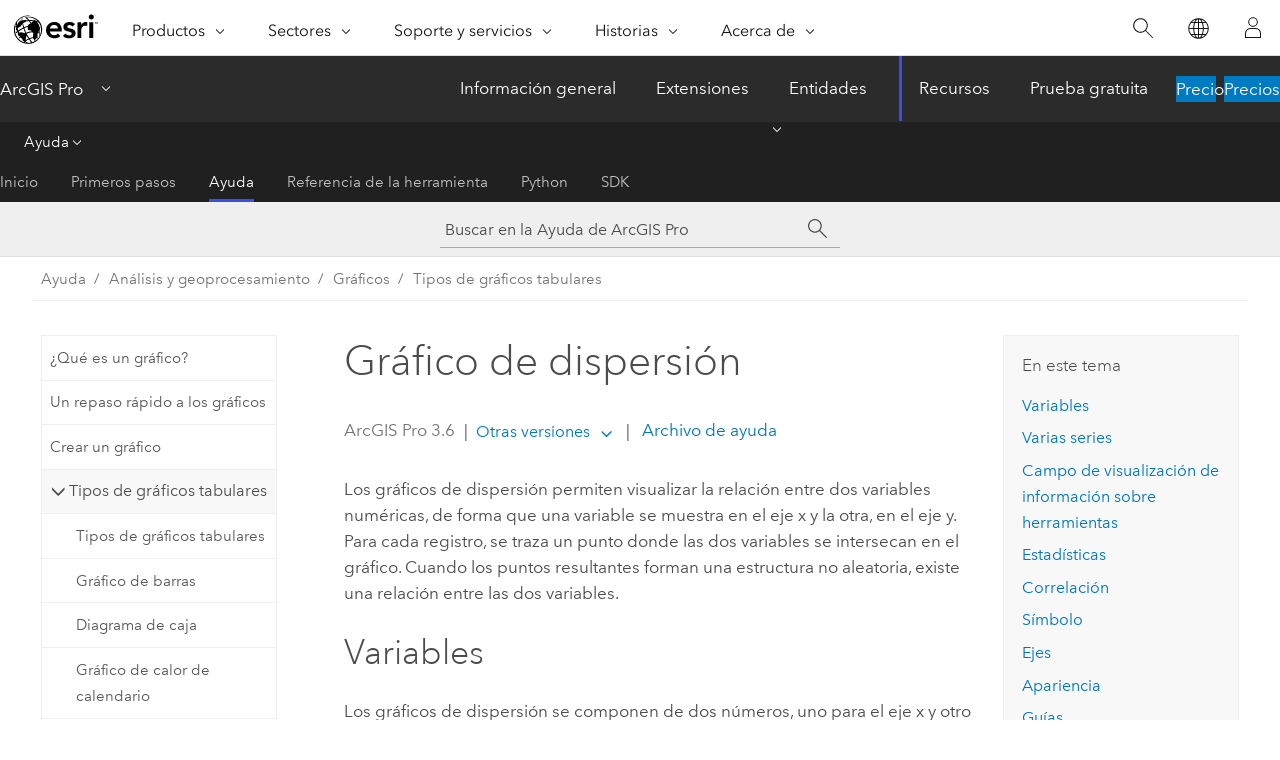

--- FILE ---
content_type: text/html; charset=UTF-8
request_url: https://pro.arcgis.com/es/pro-app/latest/help/analysis/geoprocessing/charts/scatter-plot.htm
body_size: 36187
content:


<!DOCTYPE html>
<!--[if lt IE 7]>  <html class="ie lt-ie9 lt-ie8 lt-ie7 ie6" dir="ltr"> <![endif]-->
<!--[if IE 7]>     <html class="ie lt-ie9 lt-ie8 ie7" dir="ltr"> <![endif]-->
<!--[if IE 8]>     <html class="ie lt-ie9 ie8" dir="ltr"> <![endif]-->
<!--[if IE 9]>     <html class="ie ie9" dir="ltr"> <![endif]-->
<!--[if !IE]><!--> <html dir="ltr" lang="es"> <!--<![endif]-->
<head>
    <meta charset="utf-8">
    <title>Gráfico de dispersión&mdash;ArcGIS Pro | Documentación</title>
    <meta content="IE=edge,chrome=1" http-equiv="X-UA-Compatible">

    <script>
      var appOverviewURL = "/content/esri-sites/en-us/arcgis/products/arcgis-pro/overview";
    </script>

    <script>
      var docConfig = {
        locale: 'es'
        ,localedir: 'es'
        ,langSelector: ''
        
        ,relativeUrl: false
        

        ,searchformUrl: '/search/'
        ,tertiaryNavIndex: '2'

        
      };
    </script>
	 


    
    <!--[if lt IE 9]>
      <script src="/cdn/js/libs/html5shiv.js" type="text/javascript"></script>
      <script src="/cdn/js/libs/selectivizr-min.js" type="text/javascript"></script>
      <script src="/cdn/js/libs/json2.js" type="text/javascript"></script>
      <script src="/cdn/js/libs/html5shiv-printshiv.js" type="text/javascript" >

    <![endif]-->

     <!--[if lt IE 11]>
    <script>
      $$(document).ready(function(){
        $$(".hideOnIE").hide();
      });
    </script>
    <![endif]-->
	<meta name="viewport" content="width=device-width, user-scalable=no">
	<link href="/assets/img/favicon.ico" rel="shortcut icon" >
	<link href="/assets/css/screen.css" media="screen" rel="stylesheet" type="text/css" />
	<link href="/cdn/calcite/css/documentation.css" media="screen" rel="stylesheet" type="text/css" />
	<link href="/assets/css/print.css" media="print" type="text/css" rel="stylesheet" />

	<!--
	<link href="/assets/css/screen_l10n.css" media="screen" rel="stylesheet" type="text/css" />
	<link href="/assets/css/documentation/base_l10n.css" media="screen" rel="stylesheet" type="text/css" />
	<link href="/assets/css/print_l10n.css" media="print" type="text/css" rel="stylesheet" />
	-->
	<script src="/cdn/js/libs/latest/jquery.latest.min.js" type="text/javascript"></script>
    <script src="/cdn/js/libs/latest/jquery-migrate-latest.min.js" type="text/javascript"></script>
	<script src="/cdn/js/libs/jquery.cookie.js" type="text/javascript"></script>
	<link href="/cdn/css/colorbox.css" media="screen" rel="stylesheet" type="text/css" />
	<link href="/cdn/css/colorbox_l10n.css" media="screen" rel="stylesheet" type="text/css" />
	<script src="/cdn/js/libs/jquery.colorbox-min.js" type="text/javascript"></script>
	<script src="/assets/js/video-init.js" type="text/javascript"></script>
	<script src="/assets/js/sitecfg.js" type="text/javascript"></script>
	
		<script src="/assets/js/signIn.js" type="text/javascript"></script>
	
	

	<!--- Language Picker -->
	<script src="/assets/js/locale/l10NStrings.js" type="text/javascript"></script>
	
		<script src="/assets/js/locale/langSelector.js" type="text/javascript"></script>
	

	<script src="/assets/js/calcite-web.js" type="text/javascript"></script>



  <!--- search MD -->
    <META name="description" content="Los gráficos de dispersión permiten visualizar la relación entre dos variables numéricas."><META name="last-modified" content="2025-11-18"><META name="product" content="arcgis-pro"><META name="version" content="pro3.6"><META name="search-collection" content="help"><META name="search-category" content="help-general"><META name="subject" content="ANALYSIS"><META name="sub_category" content="ArcGIS Pro"><META name="content_type" content="Help Topic"><META name="subject_label" content="ANÁLISIS"><META name="sub_category_label" content="ArcGIS Pro"><META name="content_type_label" content="Tema de ayuda"><META name="content-language" content="es">
    <!--- search MD -->
      
    <!-- Add in Global Nav -->
    <link rel="stylesheet" href="//webapps-cdn.esri.com/CDN/components/global-nav/css/gn.css" />
    <!--<script src="//webapps-cdn.esri.com/CDN/components/global-nav/test_data.js"></script>-->
    <script src="//webapps-cdn.esri.com/CDN/components/global-nav/js/gn.js"></script>
    <!-- End Add in Global Nav -->

</head>

<!--
      pub: GUID-E6B89719-7CC8-4CF7-AE0E-5AFC769BCBD4=40
      tpc: GUID-BD6E536A-900B-4986-AF59-8BD1BE76B97E=23
      help-ids: ['120001071']
      -->


<!-- variable declaration, if any -->

<body class="claro es pro esrilocalnav">
  <!-- Secondary nav -->
  <script>
     insertCss(_esriAEMHost+"/etc.clientlibs/esri-sites/components/content/local-navigation/clientlibs.css")
     insertElem("div", "local-navigation", '<nav id="second-nav" navtype="existingNavigation" domain="'+_esriAEMHost+'" path="'+appOverviewURL+'"></nav>' )
  </script>

  
<!-- End of drawer -->

  
  <div class="wrapper">
      <!--googleoff: all-->


      <div id="skip-to-content">
        <!--googleoff: all-->
        <div class="search">
        <div class="esri-search-box">
          <div class="search-component">
            <form id="helpSearchForm">
              <input class="esri-search-textfield leader" name="q" placeholder="Buscar en la Ayuda de ArcGIS Pro" autocapitalize="off" autocomplete="off" autocorrect="off" spellcheck="false" aria-label="Buscar en la Ayuda de ArcGIS Pro">
  <input type="hidden" name="collection" value="help" />
  <input type="hidden" name="product" value="arcgis-pro" />
  <input type="hidden" name="version" value="pro3.6" />
  <input type="hidden" name="language" value="es" />
  <button class="esri-search-button-submit" type="submit" aria-label="Buscar"></button>
            </form>
          </div>
        </div>
      </div>
        <!--googleon: all-->
       
        <!-- content goes here -->
        <div class="grid-container ">
          

            
              
  <!--BREADCRUMB-BEG--><div id="bigmac" class="sticky-breadcrumbs trailer-2" data-spy="affix" data-offset-top="180"> </div><!--BREADCRUMB-END-->
  <!--googleoff: all-->
    <div class="column-5 tablet-column-12 trailer-2 ">
      <aside class="js-accordion accordion reference-index" aria-live="polite" role="tablist">
        <div></div>
      </aside>

      <div class="js-sticky scroll-show tablet-hide leader-1 back-to-top" data-top="0" style="top: 0px;">
        <a href="#" class="btn btn-fill btn-clear">Volver al principio</a>
      </div>
    </div>
  <!--googleon: all-->
  
            
            
            
	
		<div class="column-13  pre-1 content-section">
	
		<header class="trailer-1"><h1>Gráfico de dispersión</h1></header>

		 
	<!--googleoff: all-->
	
		
				<aside id="main-toc-small" class="js-accordion accordion tablet-show trailer-1">
			      <div class="accordion-section">
			        <h4 class="accordion-title">En este tema</h4>
			        <div class="accordion-content list-plain">
			          <ol class="list-plain pre-0 trailer-0"><li><a href="#GUID-A750AB04-9DE0-41BD-89BA-3F5638B0ADE1">Variables</a></li><li><a href="#ESRI_SECTION1_0CCFFED84E2643EEA80685BE8A2BCEBB">Varias series</a></li><li><a href="#ESRI_SECTION1_141784E26D3D41D8A9CA5057171489FB">Campo de visualización de información sobre herramientas</a></li><li><a href="#ESRI_SECTION1_1EB0142F9CFE4D12BB89FF7ED5713BF0">Estadísticas</a></li><li><a href="#ESRI_SECTION1_903ACB8262754CC9B0A082A636B753E0">Correlación</a></li><li><a href="#ESRI_SECTION1_91E0509716FC4C7696ADAAB7CCBD286B">Símbolo</a></li><li><a href="#ESRI_SECTION1_EF233433425C44F181B4A834EFDD54EF">Ejes</a></li><li><a href="#ESRI_SECTION1_6AA04A8DAB18468A920106EE12411AA8">Apariencia</a></li><li><a href="#ESRI_SECTION1_60DA913226CA4359AAB209A6934FB9F1">Guías</a></li><li><a href="#ESRI_SECTION1_33DB9909EEA34C7BA4BEEAF7FCE7D263">Ejemplo</a></li></ol>
			        </div>
			      </div>
			     </aside>
		
    
   <!--googleon: all-->


		<main>
			
	
    	
    


			
<p id="GUID-3352AD83-FA4A-43AF-A15A-E4144B215C68">Los gráficos de dispersión permiten visualizar la relación entre dos variables numéricas, de forma que una variable se muestra en el eje x y la otra, en el eje y. Para cada registro, se traza un punto donde las dos variables se intersecan en el gráfico. Cuando los puntos resultantes forman una estructura no aleatoria, existe una relación entre las dos variables.</p>
<section class="section1 padded-anchor" id="GUID-A750AB04-9DE0-41BD-89BA-3F5638B0ADE1" purpose="section1"><h2>Variables</h2><p id="GUID-C9F2F81F-A6F3-4568-AAB6-0946FE2870D8">Los gráficos de dispersión se componen de dos números, uno para el eje x y otro para el eje y. Además, se puede especificar una tercera variable numérica para ajustar cada punto del gráfico a un tamaño proporcional.<div class="panel trailer-1 note" id="GUID-00C8BAB6-1AFB-4E4B-B4F7-4243755EFECE"><h5 class="icon-ui-comment trailer-0">Nota:</h5><p id="GUID-3E0A0626-508B-4023-8969-FE2F4BE727A7">Para mejorar el rendimiento, se aplica la agregación visual cuando se crea un gráfico de dispersión con más de 200.000 puntos. En este caso, los puntos del gráfico de dispersión se agregan en una cuadrícula de 250 x 250 y cada celda muestra como máximo un punto. Cuando se aplica la agregación visual, se deshabilitan los controles <span class="uicontrol">Campo de visualización de información sobre herramientas</span> y <span class="uicontrol">Proporcional</span>.</p></div></p></section><section class="section1 padded-anchor" id="ESRI_SECTION1_0CCFFED84E2643EEA80685BE8A2BCEBB" purpose="section1"><h2>Varias series</h2><p id="GUID-AE7774DB-25FB-4297-AF09-BC783FF7062A">Los gráficos de dispersión se pueden mostrar con varias series definiendo un campo de categoría <span class="uicontrol">Dividir por</span>. Por ejemplo, en un dataset de incidentes delictivos, se puede usar un campo <span class="usertext">CrimeType</span> para dividir los datos en varias series. La tabla Series se rellenará con cada tipo de delito único (Robo, Vandalismo e Incendio provocado, por ejemplo), y el gráfico resultante mostrará tres series de dispersión.</p><section class="section2 padded-anchor" id="ESRI_SECTION2_597D95AC5BFB43C7831AA01C9AB5F707" purpose="section2"><h3>Mostrar varias series</h3><p id="GUID-87C8E26D-910F-40E6-80AC-FD99DA49C868">Para configurar un gráfico de dispersión con varias series, utilice la opción <span class="uicontrol">Mostrar varias series como</span> de la pestaña <span class="uicontrol">Series</span> del panel <span class="uicontrol">Propiedades de gráfico</span>. De forma predeterminada, se muestran varias series con la opción <span class="uicontrol">Gráfico único</span>. En esta representación, todas las series se dibujan en la misma área de parcela, pero a cada serie se le asigna un color único para poder comparar los diferentes grupos.</p><p id="GUID-03B1A1E1-69CE-4805-B30F-BABD632A887D">También puede ver un gráfico de dispersión con varias series como un gráfico de cuadrícula (también conocido como múltiplos pequeños) seleccionando la opción <span class="uicontrol">Cuadrícula</span>. Esta opción muestra una matriz de gráficos más pequeños, en la que cada minigráfico solo muestra los datos de una serie individual. Los gráficos de cuadrícula son útiles para comparar tendencias y patrones entre distintos subgrupos de datos. Puede personalizar las dimensiones del diseño de un gráfico de cuadrícula definiendo el valor numérico <span class="uicontrol">Minigráficos por fila</span>. Por ejemplo, si cambia <span class="uicontrol">Minigráficos por fila</span> a 3, se mostrará un máximo de tres gráficos por fila: el número total de filas de la cuadrícula vendrá determinado por el número de series del gráfico. Activar la casilla <span class="uicontrol">Mostrar gráfico de vista previa</span> permite explorar de forma dinámica cada minigráfico con mayor detalle seleccionando uno para verlo en el diagrama de vista previa más grande.</p><p id="GUID-526C0256-5341-4BB4-9024-56FBAE006656"><figure class="fig" href="#"><img src="GUID-3DA4EC0F-0CB8-402E-A920-E322A3EA5249-web.png" alt="Ejemplo de gráfico de cuadrícula" title="Ejemplo de gráfico de cuadrícula" loading="lazy"></figure></p></section><section class="section2 padded-anchor" id="ESRI_SECTION2_917F263F9D444136AF189DB73A1A75A1" purpose="section2"><h3>Estadísticas de series</h3><p id="GUID-4E873D7A-AF1F-4124-A556-7696D96BB17C">Cuando se configura un gráfico de dispersión de múltiples series con la opción <span class="uicontrol">Cuadrícula</span>, los minigráficos se pueden visualizar utilizando las opciones <span class="uicontrol">Diagramas de dispersión</span>, <span class="uicontrol">R cuadrado</span> o <span class="uicontrol">R de Pearson</span> de la lista desplegable <span class="uicontrol">Mostrar</span> de la pestaña <span class="uicontrol">Series</span>. Si se selecciona la opción <span class="uicontrol">R cuadrado</span> o <span class="uicontrol">R de Pearson</span>, los mini gráficos mostrarán el valor estadístico y el fondo reflejará el color de gradiente especificado en la lista desplegable <span class="uicontrol">Esquema de color</span>, que corresponde a la intensidad del valor. Utilice las listas desplegables <span class="uicontrol">Ordenar por</span> y <span class="uicontrol">Sentido de ordenación</span> para ordenar los mini gráficos alfabéticamente, de forma manual o según un valor estadístico.</p><p id="GUID-0C4FB82E-1632-4B04-B33A-9AE8737CCBD3">Cuando los mini gráficos se configuran para mostrar valores R² o R de Pearson, se puede seleccionar la casilla <span class="uicontrol">Mostrar valor p</span> para mostrar los indicadores de valor p para cada serie. Para representar los tres umbrales de significación se utilizan los siguientes indicadores:<ul purpose="ul" id="UL_7AF4FD311D294918905F6D8D26F8ADF2"><li purpose="li" id="LI_E2E80AC7FCC145FF9696996713F858F3">***: el valor p es menor que 0,001.</li><li purpose="li" id="LI_D06E6A5D5E324F9DBE4208B0DB4DDB84">**: el valor p es menor que 0,01.</li><li purpose="li" id="LI_A381840218B1462082976F1B25A9056F">*: el valor p es menor que 0,05.</li></ul></p><p id="GUID-70EE1AC4-C13B-45B4-B749-E81544F57D17">Cuando el valor p de una serie sea igual o superior a 0,05, no se mostrará ningún indicador de valor p en el mini gráfico.</p><div class="panel trailer-1 note" id="GUID-FA8057CF-D3E9-4343-A209-BC2A564A03DD"><h5 class="icon-ui-comment trailer-0">Nota:</h5><p id="GUID-B0C1220D-CB5C-4B8C-9164-1EBCE65A46D7">La distribución t se utiliza para calcular valores p.</p></div></section></section><section class="section1 padded-anchor" id="ESRI_SECTION1_141784E26D3D41D8A9CA5057171489FB" purpose="section1"><h2>Campo de visualización de información sobre herramientas</h2><p id="GUID-A027B46D-8173-47BE-88C2-3DFFCA057827">El menú desplegable <span class="uicontrol">Campo de visualización de información sobre herramientas</span> se puede utilizar para mostrar valores para un campo específico en la información sobre herramientas para cada punto del gráfico de dispersión. Por ejemplo, al trazar <span class="usertext" purpose="codeph">housing_cost</span> y <span class="usertext" purpose="codeph">crime_rate</span>, puede resultar útil seleccionar <span class="usertext" purpose="codeph">neighborhood</span> como valor de <span class="uicontrol">Campo de visualización de información sobre herramientas</span> para que se muestre el nombre de la vecindad cuando pasa el cursor sobre un punto individual.</p></section><section class="section1 padded-anchor" id="ESRI_SECTION1_1EB0142F9CFE4D12BB89FF7ED5713BF0" purpose="section1"><h2>Estadísticas</h2><p id="GUID-1F1D80B1-55C7-4E08-B1CB-A8C0953912A8">Se calcula una ecuación de regresión, y la línea de tendencia asociada se traza en gráficos de dispersión. La línea de tendencia modela la relación entre las dos variables, con opciones de línea de tendencia tanto lineales (<span class="uicontrol">Lineal</span>) como no lineales (<span class="uicontrol">Exponencial</span>, <span class="uicontrol">Logarítmico</span>, <span class="uicontrol">Potencia</span> y <span class="uicontrol">Polinómico</span>) disponibles. El valor R² cuantifica lo bien que se ajustan los datos al modelo, aunque recomendamos que tenga precaución al utilizar R² para los modelos no lineales, ya que la linealidad es una suposición incorporada al cálculo de R². Para desactivar la línea de tendencia, desactive la casilla de verificación <span class="uicontrol">Mostrar línea de tendencia</span> en el panel <span class="uicontrol">Propiedades de gráfico</span> o active y desactive la visibilidad haciendo clic en el elemento de la leyenda. Para cambiar el color de la línea de tendencia, haga clic en el selector de color de la línea de tendencia en el panel <span class="uicontrol">Propiedades de gráfico</span> y elija un nuevo color.</p><p id="GUID-7B4B52A3-CFAE-43CC-971A-053A11D0B7B3"><a class="xref xref" esrisubtype="extrel" hrefpfx="/es/pro-app/3.6/tool-reference" href="/es/pro-app/3.6/tool-reference/spatial-statistics/regression-analysis-basics.htm#GUID-098D339F-9442-4D2F-AA11-C72755E4866B">Más información acerca del análisis de regresión</a></p><div class="panel trailer-1 note" id="GUID-01D16235-C38A-4CA8-A8BD-5DF02D2B2BA0"><h5 class="icon-ui-comment trailer-0">Nota:</h5><p id="GUID-3A176174-E510-4031-ADBD-F6B8D07AC1CE">Los gráficos utilizan la siguiente fórmula para calcular R²:</p><p id="GUID-99608D03-F2DA-4D83-9838-5AADBA7E9E97"><figure class="fig" href="#"><img src="GUID-5BC74ABB-6937-4131-8656-A54A2A3BBA86-web.png" alt="Fórmula R cuadrado" title="Fórmula R cuadrado" loading="lazy"></figure></p><p id="GUID-553BAB8F-6A5C-473F-8B3F-9A562F15FFEE">Donde <img purpose="img" placement="inline" alt="El valor real" title="El valor real" src="GUID-8B8C8439-B410-4971-B909-064C7564A86A-web.png" loading="lazy"> es el valor real, <img purpose="img" placement="inline" alt="El valor previsto" title="El valor previsto" src="GUID-D71A9EDF-14D0-4804-B5F8-6EC39DF2A742-web.png" loading="lazy"> es el valor previsto y <img purpose="img" placement="inline" alt="El valor medio de los valores reales" title="El valor medio de los valores reales" src="GUID-366E49A0-438E-4B2E-9A92-B27D53B9504F-web.png" loading="lazy"> es el valor medio de los valores reales.</p></div></section><section class="section1 padded-anchor" id="ESRI_SECTION1_903ACB8262754CC9B0A082A636B753E0" purpose="section1"><h2>Correlación</h2><p id="GUID-BB946DA4-E6C4-4530-94E3-B2CF64CA93DF">En el caso de las tendencias lineales, cuando los valores x pequeños se corresponden con valores y pequeños, y los valores x grandes se corresponden con valores y grandes (línea en pendiente ascendente), existe una correlación positiva. Cuando los valores x pequeños se corresponden con valores y grandes, y los valores x grandes se corresponden con valores y pequeños (línea en pendiente descendente), existe una correlación negativa.</p><div class="panel trailer-1 note" id="GUID-19D40C6E-AC6E-4031-B389-F1C67D5D4252"><h5 class="icon-ui-comment trailer-0">Nota:</h5><p id="GUID-37001DF1-DDA8-4E54-B30F-F7E488F19A1C">Una correlación entre x e y no implica que x provoque y.</p></div></section><section class="section1 padded-anchor" id="ESRI_SECTION1_91E0509716FC4C7696ADAAB7CCBD286B" purpose="section1"><h2>Símbolo</h2><p id="GUID-076CE0ED-7289-47DB-8119-81AA7D8FA680">Las opciones que se describen en las subsecciones siguientes controlan la simbolización del gráfico y la configuración relacionada.</p><section class="section2 padded-anchor" id="ESRI_SECTION2_99393114C20C448AB10E27D48AA9725E" purpose="section2"><h3>Estilo</h3><p id="GUID-1793FA59-7BA1-4CE2-8F86-D24D709AC2B4">De forma predeterminada, los puntos de los gráficos de dispersión utilizan colores de la capa y heredan sus colores de relleno y contorno de la simbología de la capa de origen. Al simbolizar una capa con un atributo distinto de cualquiera de las variables del gráfico de dispersión, se puede mostrar una dimensión adicional en la visualización del gráfico de dispersión.</p><p id="GUID-95D2B484-548B-4066-9505-73D868E380AC">El estilo de punto se puede personalizar en la pestaña <span class="uicontrol">Serie</span> del panel <span class="uicontrol">Propiedades de gráfico</span> haciendo clic en el parche de color <span class="uicontrol">Símbolo</span> de la tabla Serie. Utilice la ventana emergente para configurar el estilo, el tamaño, el color y la transparencia de los símbolos de punto. Como alternativa, use la lista desplegable <span class="uicontrol">Esquema de color</span> en la pestaña <span class="uicontrol">Series</span> para aplicar una paleta a las series de un gráfico.</p><p id="GUID-9B9BD911-5E1C-4967-922A-1BB7F365745A"><figure class="fig" href="#"><img src="GUID-69C42D6B-B3EC-4CBB-B444-7757D1C07217-web.png" alt="Diagrama de dispersión en el que cada serie está configurada con una forma de marcador distinta." title="Diagrama de dispersión en el que cada serie está configurada con una forma de marcador distinta." loading="lazy"></figure></p><p id="GUID-D387FC24-162F-4287-BCA7-2FD5259B4343">Para aplicar un estilo común a varias series, seleccione varias filas en la tabla Series y haga clic en el parche de color de <span class="uicontrol">Símbolo</span> de una de las series seleccionadas.</p></section><section class="section2 padded-anchor" id="ESRI_SECTION2_752FCECD285949E9A3A4942205F7E2C9" purpose="section2"><h3>Tamaño proporcional</h3><p id="GUID-BFB53A70-ECC2-452C-8F1E-4F23AB1A456C">Utilice la lista desplegable <span class="uicontrol">Proporcional</span> para dimensionar los puntos del gráfico de dispersión proporcionalmente según un atributo numérico. Ajustar los puntos de un gráfico de dispersión a un tamaño proporcional en función de una tercera variable numérica agrega otra dimensión a la visualización, creando un gráfico de burbujas como se muestra en la siguiente imagen:</p><p id="GUID-04D96C9B-EAB5-40B8-AC74-12BEA5E5AA07"><figure class="fig" href="#"><img src="GUID-C184D3D0-5897-41CC-B1C2-ADA3714B0AE8-web.png" alt="Ejemplo de gráfico de burbujas" title="Ejemplo de gráfico de burbujas" loading="lazy"></figure></p></section></section><section class="section1 padded-anchor" id="ESRI_SECTION1_EF233433425C44F181B4A834EFDD54EF" purpose="section1"><h2>Ejes</h2><p id="GUID-E1019D40-35F7-4537-8E28-5AEE2D085E98">Las opciones que se describen en las subsecciones siguientes controlan los ejes y la configuración relacionada.</p><section class="section2 padded-anchor" id="ESRI_SECTION2_5A2E887CF16C4687A44995FC5E5684E8" purpose="section2"><h3>Límites de ejes</h3><p id="GUID-D67B48FD-3885-4587-8060-4BCDD670089A">Los límites mínimo y máximo predeterminados del eje se basan en el rango de valores de los datos representados en el eje. Estos valores pueden personalizarse proporcionando un nuevo valor límite del eje. Al hacer clic en el botón de restablecimiento, el límite de eje vuelve al valor predeterminado.</p></section><section class="section2 padded-anchor" id="ESRI_SECTION2_0D552DCD190947FCB5BCC003DD12A7D7" purpose="section2"><h3>Eje de registro</h3><p id="GUID-538C2D2B-DC3D-4E8F-94A9-32F0C75A9017">De forma predeterminada, los ejes del gráfico de dispersión se muestran en una escala lineal. Uno o ambos ejes se pueden mostrar en una escala logarítmica activando la casilla de verificación <span class="uicontrol">Eje de registro</span> en la sección <span class="uicontrol">Ejes</span> del panel <span class="uicontrol">Propiedades de gráfico</span>.</p><p id="GUID-D9B6CAF5-D866-494D-902F-5E69FB4A2E2A">Las escalas logarítmicas resultan útiles cuando se visualizan datos con un gran sesgo positivo, en el que la mayoría de los puntos de datos tienen un valor pequeño, con unos pocos puntos de datos con valores muy grandes. Cambiar la escala del eje no cambia el valor de los datos, solo la forma en que se muestran.</p><p id="GUID-C60FF111-2202-4904-B826-803A4C731A30">Las escalas lineales se basan en sumas y las escalas logarítmicas se basan en multiplicaciones.</p><p id="GUID-010DD485-62BC-472B-AAB9-A38D6FBBA903">En una escala lineal, cada incremento en el eje representa la misma distancia en el valor. Por ejemplo, en el diagrama de eje siguiente, cada incremento en el eje aumenta sumando 10.</p><p id="GUID-A49047CE-621F-4267-8987-243FAC4CA2E3"><figure class="fig" href="#"><img src="GUID-8896EC95-06DC-47FA-A140-A7DA9C81B1D3-web.png" alt="Eje de escala lineal" title="Eje de escala lineal" loading="lazy"></figure></p><p id="GUID-67F0616D-3E1A-466D-A7A8-F3C1E47E6AF2">En una escala logarítmica, los incrementos aumentan en magnitudes. En el diagrama de eje siguiente, cada incremento en el eje aumenta multiplicando por 10.</p><p id="GUID-F90D7740-098C-40CB-88C8-6D331FBC5832"><figure class="fig" href="#"><img src="GUID-98B0E16A-FEEB-4E64-9AD8-6534F583D889-web.png" alt="Eje de escala logarítmica" title="Eje de escala logarítmica" loading="lazy"></figure></p><div class="panel trailer-1 note" id="GUID-171EE793-9B55-454F-9D78-B778A72EFC22"><h5 class="icon-ui-comment trailer-0">Nota:</h5><p id="GUID-26350B6D-9778-4EDC-8335-2DC1D4240E38">Las escalas logarítmicas no pueden mostrar valores negativos ni cero. Si registró el eje de una variable con valores negativos o cero, esos valores no aparecerán en el gráfico.</p></div></section><section class="section2 padded-anchor" id="ESRI_SECTION2_5790B3CC91D34E25BD60EBBE83F6D11D" purpose="section2"><h3>Límites de ejes adaptables</h3><p id="GUID-9E01940B-5944-43CE-A459-7367B75433AB">Cuando se muestra un gráfico de dispersión multiserie con la opción <span class="uicontrol">Cuadrícula</span>, los límites del eje se pueden configurar con las siguientes opciones:<ul purpose="ul" id="UL_115F9ECE84E540D88DEF79F6DCE22343"><li purpose="li" id="LI_74931FE4857540AEAEEFCEDE831EA1DD"><span class="uicontrol">Fijo</span>: aplica los límites máximos y mínimos globales a todos los minigráficos.</li><li purpose="li" id="LI_BEC450E8486043B791E43075C2F9EF29"><span class="uicontrol">Adaptable</span>: ajusta a los límites mínimo y máximo locales de cada minigráfico.</li></ul></p></section><section class="section2 padded-anchor" id="ESRI_SECTION2_42CEE38323E24CB78440D678045D5D9E" purpose="section2"><h3>Intervalos de cuadrícula</h3><p id="GUID-7A7A87A6-FDBB-4B4F-9DE2-6D47CDF54D21">Los intervalos de cuadrícula para los ejes x e y se pueden configurar usando los controles de <span class="uicontrol">Intervalo</span>. Los intervalos de cuadrícula predeterminados se calcularán automáticamente.</p></section><section class="section2 padded-anchor" id="ESRI_SECTION2_A84EA85F1F8945B3A04B9A3E02B46211" purpose="section2"><h3>Invertir eje</h3><p id="GUID-3DF199D1-4503-430A-9B7E-BBE995368239">Los ejes de un gráfico de dispersión se pueden invertir activando la casilla <span class="uicontrol">Invertir eje</span>.</p></section><section class="section2 padded-anchor" id="ESRI_SECTION2_E7E52F03FE0E46EA98D77DD725A575BA" purpose="section2"><h3>Formato de número</h3><p id="GUID-F79A7D71-45FE-4B2F-8A1B-D60840C0806C">Puede formatear el modo en que un eje mostrará valores numéricos especificando una categoría de formato de número o definiendo una cadena de formato personalizada. Por ejemplo, se puede utilizar <span class="usertext" purpose="codeph">$#,###</span> como cadena de formato personalizado para mostrar valores de divisas.</p></section></section><section class="section1 padded-anchor" id="ESRI_SECTION1_6AA04A8DAB18468A920106EE12411AA8" purpose="section1"><h2>Apariencia</h2><p id="GUID-14078F07-D25D-4A3A-9E19-BF19695ECD0B">Las opciones que se describen en las subsecciones siguientes controlan la apariencia del gráfico y la configuración relacionada.</p><section class="section2 padded-anchor" id="GUID-16651A48-7D32-405C-9DBA-8935993CA75F" purpose="section2"><h3>Títulos y descripción</h3><p id="GUID-5270241D-8D11-446A-91DA-FBB8D9E3E84E">Los títulos predeterminados de los gráficos y ejes se basan en los nombres de las variables y el tipo de gráfico. Estos valores se pueden editar en la pestaña <span class="uicontrol">General</span> del panel <span class="uicontrol">Propiedades de gráfico</span>. También puede proporcionar un valor para la opción <span class="uicontrol">Descripción</span>, que es un bloque de texto que aparece en la parte inferior de la ventana del gráfico.</p></section></section><section class="section1 padded-anchor" id="ESRI_SECTION1_60DA913226CA4359AAB209A6934FB9F1" purpose="section1"><h2>Guías</h2><p id="GUID-056B9EDB-0F72-4887-A5F3-768AD2A21699">Es posible agregar líneas o rangos de guía a los gráficos como referencia o como modo de resaltar valores importantes. Para agregar una guía nueva, vaya a la pestaña <span class="uicontrol">Guías</span> del panel <span class="uicontrol">Propiedades de gráfico</span> y elija si desea dibujar una guía vertical u horizontal. Haga clic en la flecha en el botón <span class="uicontrol">Agregar guía</span> y seleccione una de las opciones siguientes:<ul purpose="ul" id="UL_D0F228DDE4F24560B8502F51BCEA170F"><li purpose="li" id="LI_BC09DD116BD84120A0AFEA4B37CC2F51"><span class="uicontrol">Crear línea de valor fijo o guía de rango</span>: dibuje una línea o una guía de rango en una ubicación fija. Cuando esté opción está seleccionada, especifique un valor en <span class="uicontrol">Valor</span> donde dese dibujar la línea. Para crear un rango, introduzca un valor <span class="uicontrol">a</span>.</li><li purpose="li" id="LI_83B1432855FF4EC995E176FC72070282"><span class="uicontrol">Crear guía basada en datos</span>: dibuje una guía basada en datos. Cuando se selecciona esta opción, utilice la lista desplegable <span class="uicontrol">Valor</span> para seleccionar un campo cuyos valores se utilizarán para calcular la ubicación de la guía. Seleccione una opción de agregación para especificar cómo se resumen estos valores.</li><li purpose="li" id="LI_4E3DBA35499F4DA6B17AB0BF0EC4A06C"><span class="uicontrol">Crear guía de puntos o polilínea</span>: dibuje una guía de puntos o polilínea. Si selecciona esta opción, edite la tabla de datos para introducir los valores x e y que crearán los vértices para determinar el trazado de la línea de guía. Introduzca un vértice para crear una guía de puntos. Esta opción solo está disponible cuando ambos ejes son continuos.</li></ul>El estilo de la guía se puede configurar utilizando el selector de estilo de <span class="uicontrol">Estilo de símbolo</span>, <span class="uicontrol">Estilo de línea</span> o <span class="uicontrol">Color de relleno</span>, según el tipo de guía. Si lo desea, agregue texto a la guía especificando un valor en <span class="uicontrol">Etiqueta</span> y configure el estilo de la etiqueta haciendo clic en la muestra de texto adyacente a la entrada para abrir el selector de estilo. Las guías basadas en datos siempre muestran el valor de la guía (basado en los valores del campo y la agregación), y este valor se agregará al final de cualquier texto proporcionado para el valor de <span class="uicontrol">Etiqueta</span>.</p></section><section class="section1 padded-anchor" id="ESRI_SECTION1_33DB9909EEA34C7BA4BEEAF7FCE7D263" purpose="section1"><h2>Ejemplo</h2><p id="GUID-3A182F12-AE06-4655-9C63-EEF67695D2AE">En el siguiente gráfico de dispersión se visualiza la relación entre la diabetes y la hipertensión entre los beneficiarios de Medicare. Seleccione entidades en el gráfico para ver su ubicación en el mapa.<ul purpose="ul" id="UL_8516096A96C7443A853CC70185D91B5C"><li purpose="li" id="LI_CF86A1922C064B399E4606573168F3B5"><span class="uicontrol">Eje X</span>: tasa de diabetes</li><li purpose="li" id="LI_2A6357FA9E54412095D9E4EEF79508BC"><span class="uicontrol">Eje Y</span>: tasa de hipertensión</li></ul></p><p id="GUID-FE237F45-40EB-409B-B7EF-A5A8AE38C0CF"><figure class="fig" href="#"><img src="GUID-ADF16ACD-D156-4B50-805E-6D8BC543DCC7-web.png" alt="Ejemplo de gráfico de dispersión" title="Ejemplo de gráfico de dispersión" loading="lazy"></figure></p></section><section class="section2 leader-1" purpose="relatedtopics"><h4 class="trailer-0">Temas relacionados</h4><ul class="pre-0 trailer-2"><li><a class="xref relatedtopic" href="/es/pro-app/3.6/help/analysis/geoprocessing/charts/types-of-charts.htm">Tipos de gráficos tabulares</a></li></ul></section>
			
				<hr>
				<!--googleoff: all-->
				
	
        
		    <p class="feedback right">
		        <a id="afb" class="icon-ui-contact" href="/feedback/" data-langlabel="feedback-on-this-topic" >¿Algún comentario sobre este tema?</a>
		    </p>
        
	

				<!--googleon: all-->
			
		</main>
	</div>
	
	<!--googleoff: all-->
	
		
			<div id="main-toc-large" class="column-5">
			    <div class="panel font-size--2 tablet-hide trailer-1">
			      <h5 class="trailer-half">En este tema</h5>
			      <ol class="list-plain pre-0 trailer-0"><li><a href="#GUID-A750AB04-9DE0-41BD-89BA-3F5638B0ADE1">Variables</a></li><li><a href="#ESRI_SECTION1_0CCFFED84E2643EEA80685BE8A2BCEBB">Varias series</a></li><li><a href="#ESRI_SECTION1_141784E26D3D41D8A9CA5057171489FB">Campo de visualización de información sobre herramientas</a></li><li><a href="#ESRI_SECTION1_1EB0142F9CFE4D12BB89FF7ED5713BF0">Estadísticas</a></li><li><a href="#ESRI_SECTION1_903ACB8262754CC9B0A082A636B753E0">Correlación</a></li><li><a href="#ESRI_SECTION1_91E0509716FC4C7696ADAAB7CCBD286B">Símbolo</a></li><li><a href="#ESRI_SECTION1_EF233433425C44F181B4A834EFDD54EF">Ejes</a></li><li><a href="#ESRI_SECTION1_6AA04A8DAB18468A920106EE12411AA8">Apariencia</a></li><li><a href="#ESRI_SECTION1_60DA913226CA4359AAB209A6934FB9F1">Guías</a></li><li><a href="#ESRI_SECTION1_33DB9909EEA34C7BA4BEEAF7FCE7D263">Ejemplo</a></li></ol>
			    </div>
			    
			    
	  		</div>
		
    
   <!--googleon: all-->




          
        </div>
        <!-- ENDPAGECONTENT -->

      </div>

    </div>  <!-- End of wrapper -->

    <div id="globalfooter"></div>

  <!--googleoff: all-->

  
	<script src="/assets/js/init.js" type="text/javascript"></script>
	<!--<script src="/assets/js/drop-down.js" type="text/javascript"></script>-->
	<script src="/assets/js/search/searchform.js" type="text/javascript"></script>
	<script src="/cdn/js/link-modifier.js" type="text/javascript"></script>
	<script src="/cdn/js/sitewide.js" type="text/javascript"></script>
	<script src="/cdn/js/libs/highlight.pack.js" type="text/javascript"></script>
	<script>hljs.initHighlightingOnLoad();</script>


  
    

  <script src="/cdn/js/affix.js" type="text/javascript"></script>
  <script type="text/javascript">
    $(function () {
          var appendFlg = true;

          $("#bigmac")
          .on("affixed.bs.affix", function (evt) {
            if (appendFlg) {
              $("<a class='crumb' href='#'>Gráfico de dispersión</a>").insertAfter ($("#bigmac nav a").last());
              appendFlg = false;
            }
          })
          .on ("affix-top.bs.affix", function(evt) {
            if (!appendFlg) {
              $("#bigmac nav a").last().remove();
            }
            appendFlg = true;
          })
    })
  </script>
  
        <script type="text/javascript">
          window.doctoc = {
            pubID: "1781",
            tpcID: "2",
            
            hideToc : false
          }
        </script>

        <script type="text/javascript" src="/es/pro-app/3.6/help/main/1868.js" ></script>
        <script type="text/javascript" src="/es/pro-app/3.6/help/analysis/geoprocessing/charts/1781.js" ></script>
        <script type="text/javascript" src="/cdn/calcite/js/protoc.js" ></script>

        

  <noscript>
        <p>
            <a href="flisting.htm">flist</a>
        </p>
    </noscript>
    
	<script src="//mtags.arcgis.com/tags-min.js"></script>

  
  
    
    
    <script>
      document.write("<script src='" + _esriAEMHost+"/etc.clientlibs/esri-sites/clientlibs/localNav.js'><\/script>");
    </script>

  </body>
</html>

--- FILE ---
content_type: text/html; charset=UTF-8
request_url: https://pro.arcgis.com/es/pro-app/latest/help/analysis/geoprocessing/charts/scatter-plot.htm
body_size: 36166
content:


<!DOCTYPE html>
<!--[if lt IE 7]>  <html class="ie lt-ie9 lt-ie8 lt-ie7 ie6" dir="ltr"> <![endif]-->
<!--[if IE 7]>     <html class="ie lt-ie9 lt-ie8 ie7" dir="ltr"> <![endif]-->
<!--[if IE 8]>     <html class="ie lt-ie9 ie8" dir="ltr"> <![endif]-->
<!--[if IE 9]>     <html class="ie ie9" dir="ltr"> <![endif]-->
<!--[if !IE]><!--> <html dir="ltr" lang="es"> <!--<![endif]-->
<head>
    <meta charset="utf-8">
    <title>Gráfico de dispersión&mdash;ArcGIS Pro | Documentación</title>
    <meta content="IE=edge,chrome=1" http-equiv="X-UA-Compatible">

    <script>
      var appOverviewURL = "/content/esri-sites/en-us/arcgis/products/arcgis-pro/overview";
    </script>

    <script>
      var docConfig = {
        locale: 'es'
        ,localedir: 'es'
        ,langSelector: ''
        
        ,relativeUrl: false
        

        ,searchformUrl: '/search/'
        ,tertiaryNavIndex: '2'

        
      };
    </script>
	 


    
    <!--[if lt IE 9]>
      <script src="/cdn/js/libs/html5shiv.js" type="text/javascript"></script>
      <script src="/cdn/js/libs/selectivizr-min.js" type="text/javascript"></script>
      <script src="/cdn/js/libs/json2.js" type="text/javascript"></script>
      <script src="/cdn/js/libs/html5shiv-printshiv.js" type="text/javascript" >

    <![endif]-->

     <!--[if lt IE 11]>
    <script>
      $$(document).ready(function(){
        $$(".hideOnIE").hide();
      });
    </script>
    <![endif]-->
	<meta name="viewport" content="width=device-width, user-scalable=no">
	<link href="/assets/img/favicon.ico" rel="shortcut icon" >
	<link href="/assets/css/screen.css" media="screen" rel="stylesheet" type="text/css" />
	<link href="/cdn/calcite/css/documentation.css" media="screen" rel="stylesheet" type="text/css" />
	<link href="/assets/css/print.css" media="print" type="text/css" rel="stylesheet" />

	<!--
	<link href="/assets/css/screen_l10n.css" media="screen" rel="stylesheet" type="text/css" />
	<link href="/assets/css/documentation/base_l10n.css" media="screen" rel="stylesheet" type="text/css" />
	<link href="/assets/css/print_l10n.css" media="print" type="text/css" rel="stylesheet" />
	-->
	<script src="/cdn/js/libs/latest/jquery.latest.min.js" type="text/javascript"></script>
    <script src="/cdn/js/libs/latest/jquery-migrate-latest.min.js" type="text/javascript"></script>
	<script src="/cdn/js/libs/jquery.cookie.js" type="text/javascript"></script>
	<link href="/cdn/css/colorbox.css" media="screen" rel="stylesheet" type="text/css" />
	<link href="/cdn/css/colorbox_l10n.css" media="screen" rel="stylesheet" type="text/css" />
	<script src="/cdn/js/libs/jquery.colorbox-min.js" type="text/javascript"></script>
	<script src="/assets/js/video-init.js" type="text/javascript"></script>
	<script src="/assets/js/sitecfg.js" type="text/javascript"></script>
	
		<script src="/assets/js/signIn.js" type="text/javascript"></script>
	
	

	<!--- Language Picker -->
	<script src="/assets/js/locale/l10NStrings.js" type="text/javascript"></script>
	
		<script src="/assets/js/locale/langSelector.js" type="text/javascript"></script>
	

	<script src="/assets/js/calcite-web.js" type="text/javascript"></script>



  <!--- search MD -->
    <META name="description" content="Los gráficos de dispersión permiten visualizar la relación entre dos variables numéricas."><META name="last-modified" content="2025-11-18"><META name="product" content="arcgis-pro"><META name="version" content="pro3.6"><META name="search-collection" content="help"><META name="search-category" content="help-general"><META name="subject" content="ANALYSIS"><META name="sub_category" content="ArcGIS Pro"><META name="content_type" content="Help Topic"><META name="subject_label" content="ANÁLISIS"><META name="sub_category_label" content="ArcGIS Pro"><META name="content_type_label" content="Tema de ayuda"><META name="content-language" content="es">
    <!--- search MD -->
      
    <!-- Add in Global Nav -->
    <link rel="stylesheet" href="//webapps-cdn.esri.com/CDN/components/global-nav/css/gn.css" />
    <!--<script src="//webapps-cdn.esri.com/CDN/components/global-nav/test_data.js"></script>-->
    <script src="//webapps-cdn.esri.com/CDN/components/global-nav/js/gn.js"></script>
    <!-- End Add in Global Nav -->

</head>

<!--
      pub: GUID-E6B89719-7CC8-4CF7-AE0E-5AFC769BCBD4=40
      tpc: GUID-BD6E536A-900B-4986-AF59-8BD1BE76B97E=23
      help-ids: ['120001071']
      -->


<!-- variable declaration, if any -->

<body class="claro es pro esrilocalnav">
  <!-- Secondary nav -->
  <script>
     insertCss(_esriAEMHost+"/etc.clientlibs/esri-sites/components/content/local-navigation/clientlibs.css")
     insertElem("div", "local-navigation", '<nav id="second-nav" navtype="existingNavigation" domain="'+_esriAEMHost+'" path="'+appOverviewURL+'"></nav>' )
  </script>

  
<!-- End of drawer -->

  
  <div class="wrapper">
      <!--googleoff: all-->


      <div id="skip-to-content">
        <!--googleoff: all-->
        <div class="search">
        <div class="esri-search-box">
          <div class="search-component">
            <form id="helpSearchForm">
              <input class="esri-search-textfield leader" name="q" placeholder="Buscar en la Ayuda de ArcGIS Pro" autocapitalize="off" autocomplete="off" autocorrect="off" spellcheck="false" aria-label="Buscar en la Ayuda de ArcGIS Pro">
  <input type="hidden" name="collection" value="help" />
  <input type="hidden" name="product" value="arcgis-pro" />
  <input type="hidden" name="version" value="pro3.6" />
  <input type="hidden" name="language" value="es" />
  <button class="esri-search-button-submit" type="submit" aria-label="Buscar"></button>
            </form>
          </div>
        </div>
      </div>
        <!--googleon: all-->
       
        <!-- content goes here -->
        <div class="grid-container ">
          

            
              
  <!--BREADCRUMB-BEG--><div id="bigmac" class="sticky-breadcrumbs trailer-2" data-spy="affix" data-offset-top="180"> </div><!--BREADCRUMB-END-->
  <!--googleoff: all-->
    <div class="column-5 tablet-column-12 trailer-2 ">
      <aside class="js-accordion accordion reference-index" aria-live="polite" role="tablist">
        <div></div>
      </aside>

      <div class="js-sticky scroll-show tablet-hide leader-1 back-to-top" data-top="0" style="top: 0px;">
        <a href="#" class="btn btn-fill btn-clear">Volver al principio</a>
      </div>
    </div>
  <!--googleon: all-->
  
            
            
            
	
		<div class="column-13  pre-1 content-section">
	
		<header class="trailer-1"><h1>Gráfico de dispersión</h1></header>

		 
	<!--googleoff: all-->
	
		
				<aside id="main-toc-small" class="js-accordion accordion tablet-show trailer-1">
			      <div class="accordion-section">
			        <h4 class="accordion-title">En este tema</h4>
			        <div class="accordion-content list-plain">
			          <ol class="list-plain pre-0 trailer-0"><li><a href="#GUID-A750AB04-9DE0-41BD-89BA-3F5638B0ADE1">Variables</a></li><li><a href="#ESRI_SECTION1_0CCFFED84E2643EEA80685BE8A2BCEBB">Varias series</a></li><li><a href="#ESRI_SECTION1_141784E26D3D41D8A9CA5057171489FB">Campo de visualización de información sobre herramientas</a></li><li><a href="#ESRI_SECTION1_1EB0142F9CFE4D12BB89FF7ED5713BF0">Estadísticas</a></li><li><a href="#ESRI_SECTION1_903ACB8262754CC9B0A082A636B753E0">Correlación</a></li><li><a href="#ESRI_SECTION1_91E0509716FC4C7696ADAAB7CCBD286B">Símbolo</a></li><li><a href="#ESRI_SECTION1_EF233433425C44F181B4A834EFDD54EF">Ejes</a></li><li><a href="#ESRI_SECTION1_6AA04A8DAB18468A920106EE12411AA8">Apariencia</a></li><li><a href="#ESRI_SECTION1_60DA913226CA4359AAB209A6934FB9F1">Guías</a></li><li><a href="#ESRI_SECTION1_33DB9909EEA34C7BA4BEEAF7FCE7D263">Ejemplo</a></li></ol>
			        </div>
			      </div>
			     </aside>
		
    
   <!--googleon: all-->


		<main>
			
	
    	
    


			
<p id="GUID-3352AD83-FA4A-43AF-A15A-E4144B215C68">Los gráficos de dispersión permiten visualizar la relación entre dos variables numéricas, de forma que una variable se muestra en el eje x y la otra, en el eje y. Para cada registro, se traza un punto donde las dos variables se intersecan en el gráfico. Cuando los puntos resultantes forman una estructura no aleatoria, existe una relación entre las dos variables.</p>
<section class="section1 padded-anchor" id="GUID-A750AB04-9DE0-41BD-89BA-3F5638B0ADE1" purpose="section1"><h2>Variables</h2><p id="GUID-C9F2F81F-A6F3-4568-AAB6-0946FE2870D8">Los gráficos de dispersión se componen de dos números, uno para el eje x y otro para el eje y. Además, se puede especificar una tercera variable numérica para ajustar cada punto del gráfico a un tamaño proporcional.<div class="panel trailer-1 note" id="GUID-00C8BAB6-1AFB-4E4B-B4F7-4243755EFECE"><h5 class="icon-ui-comment trailer-0">Nota:</h5><p id="GUID-3E0A0626-508B-4023-8969-FE2F4BE727A7">Para mejorar el rendimiento, se aplica la agregación visual cuando se crea un gráfico de dispersión con más de 200.000 puntos. En este caso, los puntos del gráfico de dispersión se agregan en una cuadrícula de 250 x 250 y cada celda muestra como máximo un punto. Cuando se aplica la agregación visual, se deshabilitan los controles <span class="uicontrol">Campo de visualización de información sobre herramientas</span> y <span class="uicontrol">Proporcional</span>.</p></div></p></section><section class="section1 padded-anchor" id="ESRI_SECTION1_0CCFFED84E2643EEA80685BE8A2BCEBB" purpose="section1"><h2>Varias series</h2><p id="GUID-AE7774DB-25FB-4297-AF09-BC783FF7062A">Los gráficos de dispersión se pueden mostrar con varias series definiendo un campo de categoría <span class="uicontrol">Dividir por</span>. Por ejemplo, en un dataset de incidentes delictivos, se puede usar un campo <span class="usertext">CrimeType</span> para dividir los datos en varias series. La tabla Series se rellenará con cada tipo de delito único (Robo, Vandalismo e Incendio provocado, por ejemplo), y el gráfico resultante mostrará tres series de dispersión.</p><section class="section2 padded-anchor" id="ESRI_SECTION2_597D95AC5BFB43C7831AA01C9AB5F707" purpose="section2"><h3>Mostrar varias series</h3><p id="GUID-87C8E26D-910F-40E6-80AC-FD99DA49C868">Para configurar un gráfico de dispersión con varias series, utilice la opción <span class="uicontrol">Mostrar varias series como</span> de la pestaña <span class="uicontrol">Series</span> del panel <span class="uicontrol">Propiedades de gráfico</span>. De forma predeterminada, se muestran varias series con la opción <span class="uicontrol">Gráfico único</span>. En esta representación, todas las series se dibujan en la misma área de parcela, pero a cada serie se le asigna un color único para poder comparar los diferentes grupos.</p><p id="GUID-03B1A1E1-69CE-4805-B30F-BABD632A887D">También puede ver un gráfico de dispersión con varias series como un gráfico de cuadrícula (también conocido como múltiplos pequeños) seleccionando la opción <span class="uicontrol">Cuadrícula</span>. Esta opción muestra una matriz de gráficos más pequeños, en la que cada minigráfico solo muestra los datos de una serie individual. Los gráficos de cuadrícula son útiles para comparar tendencias y patrones entre distintos subgrupos de datos. Puede personalizar las dimensiones del diseño de un gráfico de cuadrícula definiendo el valor numérico <span class="uicontrol">Minigráficos por fila</span>. Por ejemplo, si cambia <span class="uicontrol">Minigráficos por fila</span> a 3, se mostrará un máximo de tres gráficos por fila: el número total de filas de la cuadrícula vendrá determinado por el número de series del gráfico. Activar la casilla <span class="uicontrol">Mostrar gráfico de vista previa</span> permite explorar de forma dinámica cada minigráfico con mayor detalle seleccionando uno para verlo en el diagrama de vista previa más grande.</p><p id="GUID-526C0256-5341-4BB4-9024-56FBAE006656"><figure class="fig" href="#"><img src="GUID-3DA4EC0F-0CB8-402E-A920-E322A3EA5249-web.png" alt="Ejemplo de gráfico de cuadrícula" title="Ejemplo de gráfico de cuadrícula" loading="lazy"></figure></p></section><section class="section2 padded-anchor" id="ESRI_SECTION2_917F263F9D444136AF189DB73A1A75A1" purpose="section2"><h3>Estadísticas de series</h3><p id="GUID-4E873D7A-AF1F-4124-A556-7696D96BB17C">Cuando se configura un gráfico de dispersión de múltiples series con la opción <span class="uicontrol">Cuadrícula</span>, los minigráficos se pueden visualizar utilizando las opciones <span class="uicontrol">Diagramas de dispersión</span>, <span class="uicontrol">R cuadrado</span> o <span class="uicontrol">R de Pearson</span> de la lista desplegable <span class="uicontrol">Mostrar</span> de la pestaña <span class="uicontrol">Series</span>. Si se selecciona la opción <span class="uicontrol">R cuadrado</span> o <span class="uicontrol">R de Pearson</span>, los mini gráficos mostrarán el valor estadístico y el fondo reflejará el color de gradiente especificado en la lista desplegable <span class="uicontrol">Esquema de color</span>, que corresponde a la intensidad del valor. Utilice las listas desplegables <span class="uicontrol">Ordenar por</span> y <span class="uicontrol">Sentido de ordenación</span> para ordenar los mini gráficos alfabéticamente, de forma manual o según un valor estadístico.</p><p id="GUID-0C4FB82E-1632-4B04-B33A-9AE8737CCBD3">Cuando los mini gráficos se configuran para mostrar valores R² o R de Pearson, se puede seleccionar la casilla <span class="uicontrol">Mostrar valor p</span> para mostrar los indicadores de valor p para cada serie. Para representar los tres umbrales de significación se utilizan los siguientes indicadores:<ul purpose="ul" id="UL_7AF4FD311D294918905F6D8D26F8ADF2"><li purpose="li" id="LI_E2E80AC7FCC145FF9696996713F858F3">***: el valor p es menor que 0,001.</li><li purpose="li" id="LI_D06E6A5D5E324F9DBE4208B0DB4DDB84">**: el valor p es menor que 0,01.</li><li purpose="li" id="LI_A381840218B1462082976F1B25A9056F">*: el valor p es menor que 0,05.</li></ul></p><p id="GUID-70EE1AC4-C13B-45B4-B749-E81544F57D17">Cuando el valor p de una serie sea igual o superior a 0,05, no se mostrará ningún indicador de valor p en el mini gráfico.</p><div class="panel trailer-1 note" id="GUID-FA8057CF-D3E9-4343-A209-BC2A564A03DD"><h5 class="icon-ui-comment trailer-0">Nota:</h5><p id="GUID-B0C1220D-CB5C-4B8C-9164-1EBCE65A46D7">La distribución t se utiliza para calcular valores p.</p></div></section></section><section class="section1 padded-anchor" id="ESRI_SECTION1_141784E26D3D41D8A9CA5057171489FB" purpose="section1"><h2>Campo de visualización de información sobre herramientas</h2><p id="GUID-A027B46D-8173-47BE-88C2-3DFFCA057827">El menú desplegable <span class="uicontrol">Campo de visualización de información sobre herramientas</span> se puede utilizar para mostrar valores para un campo específico en la información sobre herramientas para cada punto del gráfico de dispersión. Por ejemplo, al trazar <span class="usertext" purpose="codeph">housing_cost</span> y <span class="usertext" purpose="codeph">crime_rate</span>, puede resultar útil seleccionar <span class="usertext" purpose="codeph">neighborhood</span> como valor de <span class="uicontrol">Campo de visualización de información sobre herramientas</span> para que se muestre el nombre de la vecindad cuando pasa el cursor sobre un punto individual.</p></section><section class="section1 padded-anchor" id="ESRI_SECTION1_1EB0142F9CFE4D12BB89FF7ED5713BF0" purpose="section1"><h2>Estadísticas</h2><p id="GUID-1F1D80B1-55C7-4E08-B1CB-A8C0953912A8">Se calcula una ecuación de regresión, y la línea de tendencia asociada se traza en gráficos de dispersión. La línea de tendencia modela la relación entre las dos variables, con opciones de línea de tendencia tanto lineales (<span class="uicontrol">Lineal</span>) como no lineales (<span class="uicontrol">Exponencial</span>, <span class="uicontrol">Logarítmico</span>, <span class="uicontrol">Potencia</span> y <span class="uicontrol">Polinómico</span>) disponibles. El valor R² cuantifica lo bien que se ajustan los datos al modelo, aunque recomendamos que tenga precaución al utilizar R² para los modelos no lineales, ya que la linealidad es una suposición incorporada al cálculo de R². Para desactivar la línea de tendencia, desactive la casilla de verificación <span class="uicontrol">Mostrar línea de tendencia</span> en el panel <span class="uicontrol">Propiedades de gráfico</span> o active y desactive la visibilidad haciendo clic en el elemento de la leyenda. Para cambiar el color de la línea de tendencia, haga clic en el selector de color de la línea de tendencia en el panel <span class="uicontrol">Propiedades de gráfico</span> y elija un nuevo color.</p><p id="GUID-7B4B52A3-CFAE-43CC-971A-053A11D0B7B3"><a class="xref xref" esrisubtype="extrel" hrefpfx="/es/pro-app/3.6/tool-reference" href="/es/pro-app/3.6/tool-reference/spatial-statistics/regression-analysis-basics.htm#GUID-098D339F-9442-4D2F-AA11-C72755E4866B">Más información acerca del análisis de regresión</a></p><div class="panel trailer-1 note" id="GUID-01D16235-C38A-4CA8-A8BD-5DF02D2B2BA0"><h5 class="icon-ui-comment trailer-0">Nota:</h5><p id="GUID-3A176174-E510-4031-ADBD-F6B8D07AC1CE">Los gráficos utilizan la siguiente fórmula para calcular R²:</p><p id="GUID-99608D03-F2DA-4D83-9838-5AADBA7E9E97"><figure class="fig" href="#"><img src="GUID-5BC74ABB-6937-4131-8656-A54A2A3BBA86-web.png" alt="Fórmula R cuadrado" title="Fórmula R cuadrado" loading="lazy"></figure></p><p id="GUID-553BAB8F-6A5C-473F-8B3F-9A562F15FFEE">Donde <img purpose="img" placement="inline" alt="El valor real" title="El valor real" src="GUID-8B8C8439-B410-4971-B909-064C7564A86A-web.png" loading="lazy"> es el valor real, <img purpose="img" placement="inline" alt="El valor previsto" title="El valor previsto" src="GUID-D71A9EDF-14D0-4804-B5F8-6EC39DF2A742-web.png" loading="lazy"> es el valor previsto y <img purpose="img" placement="inline" alt="El valor medio de los valores reales" title="El valor medio de los valores reales" src="GUID-366E49A0-438E-4B2E-9A92-B27D53B9504F-web.png" loading="lazy"> es el valor medio de los valores reales.</p></div></section><section class="section1 padded-anchor" id="ESRI_SECTION1_903ACB8262754CC9B0A082A636B753E0" purpose="section1"><h2>Correlación</h2><p id="GUID-BB946DA4-E6C4-4530-94E3-B2CF64CA93DF">En el caso de las tendencias lineales, cuando los valores x pequeños se corresponden con valores y pequeños, y los valores x grandes se corresponden con valores y grandes (línea en pendiente ascendente), existe una correlación positiva. Cuando los valores x pequeños se corresponden con valores y grandes, y los valores x grandes se corresponden con valores y pequeños (línea en pendiente descendente), existe una correlación negativa.</p><div class="panel trailer-1 note" id="GUID-19D40C6E-AC6E-4031-B389-F1C67D5D4252"><h5 class="icon-ui-comment trailer-0">Nota:</h5><p id="GUID-37001DF1-DDA8-4E54-B30F-F7E488F19A1C">Una correlación entre x e y no implica que x provoque y.</p></div></section><section class="section1 padded-anchor" id="ESRI_SECTION1_91E0509716FC4C7696ADAAB7CCBD286B" purpose="section1"><h2>Símbolo</h2><p id="GUID-076CE0ED-7289-47DB-8119-81AA7D8FA680">Las opciones que se describen en las subsecciones siguientes controlan la simbolización del gráfico y la configuración relacionada.</p><section class="section2 padded-anchor" id="ESRI_SECTION2_99393114C20C448AB10E27D48AA9725E" purpose="section2"><h3>Estilo</h3><p id="GUID-1793FA59-7BA1-4CE2-8F86-D24D709AC2B4">De forma predeterminada, los puntos de los gráficos de dispersión utilizan colores de la capa y heredan sus colores de relleno y contorno de la simbología de la capa de origen. Al simbolizar una capa con un atributo distinto de cualquiera de las variables del gráfico de dispersión, se puede mostrar una dimensión adicional en la visualización del gráfico de dispersión.</p><p id="GUID-95D2B484-548B-4066-9505-73D868E380AC">El estilo de punto se puede personalizar en la pestaña <span class="uicontrol">Serie</span> del panel <span class="uicontrol">Propiedades de gráfico</span> haciendo clic en el parche de color <span class="uicontrol">Símbolo</span> de la tabla Serie. Utilice la ventana emergente para configurar el estilo, el tamaño, el color y la transparencia de los símbolos de punto. Como alternativa, use la lista desplegable <span class="uicontrol">Esquema de color</span> en la pestaña <span class="uicontrol">Series</span> para aplicar una paleta a las series de un gráfico.</p><p id="GUID-9B9BD911-5E1C-4967-922A-1BB7F365745A"><figure class="fig" href="#"><img src="GUID-69C42D6B-B3EC-4CBB-B444-7757D1C07217-web.png" alt="Diagrama de dispersión en el que cada serie está configurada con una forma de marcador distinta." title="Diagrama de dispersión en el que cada serie está configurada con una forma de marcador distinta." loading="lazy"></figure></p><p id="GUID-D387FC24-162F-4287-BCA7-2FD5259B4343">Para aplicar un estilo común a varias series, seleccione varias filas en la tabla Series y haga clic en el parche de color de <span class="uicontrol">Símbolo</span> de una de las series seleccionadas.</p></section><section class="section2 padded-anchor" id="ESRI_SECTION2_752FCECD285949E9A3A4942205F7E2C9" purpose="section2"><h3>Tamaño proporcional</h3><p id="GUID-BFB53A70-ECC2-452C-8F1E-4F23AB1A456C">Utilice la lista desplegable <span class="uicontrol">Proporcional</span> para dimensionar los puntos del gráfico de dispersión proporcionalmente según un atributo numérico. Ajustar los puntos de un gráfico de dispersión a un tamaño proporcional en función de una tercera variable numérica agrega otra dimensión a la visualización, creando un gráfico de burbujas como se muestra en la siguiente imagen:</p><p id="GUID-04D96C9B-EAB5-40B8-AC74-12BEA5E5AA07"><figure class="fig" href="#"><img src="GUID-C184D3D0-5897-41CC-B1C2-ADA3714B0AE8-web.png" alt="Ejemplo de gráfico de burbujas" title="Ejemplo de gráfico de burbujas" loading="lazy"></figure></p></section></section><section class="section1 padded-anchor" id="ESRI_SECTION1_EF233433425C44F181B4A834EFDD54EF" purpose="section1"><h2>Ejes</h2><p id="GUID-E1019D40-35F7-4537-8E28-5AEE2D085E98">Las opciones que se describen en las subsecciones siguientes controlan los ejes y la configuración relacionada.</p><section class="section2 padded-anchor" id="ESRI_SECTION2_5A2E887CF16C4687A44995FC5E5684E8" purpose="section2"><h3>Límites de ejes</h3><p id="GUID-D67B48FD-3885-4587-8060-4BCDD670089A">Los límites mínimo y máximo predeterminados del eje se basan en el rango de valores de los datos representados en el eje. Estos valores pueden personalizarse proporcionando un nuevo valor límite del eje. Al hacer clic en el botón de restablecimiento, el límite de eje vuelve al valor predeterminado.</p></section><section class="section2 padded-anchor" id="ESRI_SECTION2_0D552DCD190947FCB5BCC003DD12A7D7" purpose="section2"><h3>Eje de registro</h3><p id="GUID-538C2D2B-DC3D-4E8F-94A9-32F0C75A9017">De forma predeterminada, los ejes del gráfico de dispersión se muestran en una escala lineal. Uno o ambos ejes se pueden mostrar en una escala logarítmica activando la casilla de verificación <span class="uicontrol">Eje de registro</span> en la sección <span class="uicontrol">Ejes</span> del panel <span class="uicontrol">Propiedades de gráfico</span>.</p><p id="GUID-D9B6CAF5-D866-494D-902F-5E69FB4A2E2A">Las escalas logarítmicas resultan útiles cuando se visualizan datos con un gran sesgo positivo, en el que la mayoría de los puntos de datos tienen un valor pequeño, con unos pocos puntos de datos con valores muy grandes. Cambiar la escala del eje no cambia el valor de los datos, solo la forma en que se muestran.</p><p id="GUID-C60FF111-2202-4904-B826-803A4C731A30">Las escalas lineales se basan en sumas y las escalas logarítmicas se basan en multiplicaciones.</p><p id="GUID-010DD485-62BC-472B-AAB9-A38D6FBBA903">En una escala lineal, cada incremento en el eje representa la misma distancia en el valor. Por ejemplo, en el diagrama de eje siguiente, cada incremento en el eje aumenta sumando 10.</p><p id="GUID-A49047CE-621F-4267-8987-243FAC4CA2E3"><figure class="fig" href="#"><img src="GUID-8896EC95-06DC-47FA-A140-A7DA9C81B1D3-web.png" alt="Eje de escala lineal" title="Eje de escala lineal" loading="lazy"></figure></p><p id="GUID-67F0616D-3E1A-466D-A7A8-F3C1E47E6AF2">En una escala logarítmica, los incrementos aumentan en magnitudes. En el diagrama de eje siguiente, cada incremento en el eje aumenta multiplicando por 10.</p><p id="GUID-F90D7740-098C-40CB-88C8-6D331FBC5832"><figure class="fig" href="#"><img src="GUID-98B0E16A-FEEB-4E64-9AD8-6534F583D889-web.png" alt="Eje de escala logarítmica" title="Eje de escala logarítmica" loading="lazy"></figure></p><div class="panel trailer-1 note" id="GUID-171EE793-9B55-454F-9D78-B778A72EFC22"><h5 class="icon-ui-comment trailer-0">Nota:</h5><p id="GUID-26350B6D-9778-4EDC-8335-2DC1D4240E38">Las escalas logarítmicas no pueden mostrar valores negativos ni cero. Si registró el eje de una variable con valores negativos o cero, esos valores no aparecerán en el gráfico.</p></div></section><section class="section2 padded-anchor" id="ESRI_SECTION2_5790B3CC91D34E25BD60EBBE83F6D11D" purpose="section2"><h3>Límites de ejes adaptables</h3><p id="GUID-9E01940B-5944-43CE-A459-7367B75433AB">Cuando se muestra un gráfico de dispersión multiserie con la opción <span class="uicontrol">Cuadrícula</span>, los límites del eje se pueden configurar con las siguientes opciones:<ul purpose="ul" id="UL_115F9ECE84E540D88DEF79F6DCE22343"><li purpose="li" id="LI_74931FE4857540AEAEEFCEDE831EA1DD"><span class="uicontrol">Fijo</span>: aplica los límites máximos y mínimos globales a todos los minigráficos.</li><li purpose="li" id="LI_BEC450E8486043B791E43075C2F9EF29"><span class="uicontrol">Adaptable</span>: ajusta a los límites mínimo y máximo locales de cada minigráfico.</li></ul></p></section><section class="section2 padded-anchor" id="ESRI_SECTION2_42CEE38323E24CB78440D678045D5D9E" purpose="section2"><h3>Intervalos de cuadrícula</h3><p id="GUID-7A7A87A6-FDBB-4B4F-9DE2-6D47CDF54D21">Los intervalos de cuadrícula para los ejes x e y se pueden configurar usando los controles de <span class="uicontrol">Intervalo</span>. Los intervalos de cuadrícula predeterminados se calcularán automáticamente.</p></section><section class="section2 padded-anchor" id="ESRI_SECTION2_A84EA85F1F8945B3A04B9A3E02B46211" purpose="section2"><h3>Invertir eje</h3><p id="GUID-3DF199D1-4503-430A-9B7E-BBE995368239">Los ejes de un gráfico de dispersión se pueden invertir activando la casilla <span class="uicontrol">Invertir eje</span>.</p></section><section class="section2 padded-anchor" id="ESRI_SECTION2_E7E52F03FE0E46EA98D77DD725A575BA" purpose="section2"><h3>Formato de número</h3><p id="GUID-F79A7D71-45FE-4B2F-8A1B-D60840C0806C">Puede formatear el modo en que un eje mostrará valores numéricos especificando una categoría de formato de número o definiendo una cadena de formato personalizada. Por ejemplo, se puede utilizar <span class="usertext" purpose="codeph">$#,###</span> como cadena de formato personalizado para mostrar valores de divisas.</p></section></section><section class="section1 padded-anchor" id="ESRI_SECTION1_6AA04A8DAB18468A920106EE12411AA8" purpose="section1"><h2>Apariencia</h2><p id="GUID-14078F07-D25D-4A3A-9E19-BF19695ECD0B">Las opciones que se describen en las subsecciones siguientes controlan la apariencia del gráfico y la configuración relacionada.</p><section class="section2 padded-anchor" id="GUID-16651A48-7D32-405C-9DBA-8935993CA75F" purpose="section2"><h3>Títulos y descripción</h3><p id="GUID-5270241D-8D11-446A-91DA-FBB8D9E3E84E">Los títulos predeterminados de los gráficos y ejes se basan en los nombres de las variables y el tipo de gráfico. Estos valores se pueden editar en la pestaña <span class="uicontrol">General</span> del panel <span class="uicontrol">Propiedades de gráfico</span>. También puede proporcionar un valor para la opción <span class="uicontrol">Descripción</span>, que es un bloque de texto que aparece en la parte inferior de la ventana del gráfico.</p></section></section><section class="section1 padded-anchor" id="ESRI_SECTION1_60DA913226CA4359AAB209A6934FB9F1" purpose="section1"><h2>Guías</h2><p id="GUID-056B9EDB-0F72-4887-A5F3-768AD2A21699">Es posible agregar líneas o rangos de guía a los gráficos como referencia o como modo de resaltar valores importantes. Para agregar una guía nueva, vaya a la pestaña <span class="uicontrol">Guías</span> del panel <span class="uicontrol">Propiedades de gráfico</span> y elija si desea dibujar una guía vertical u horizontal. Haga clic en la flecha en el botón <span class="uicontrol">Agregar guía</span> y seleccione una de las opciones siguientes:<ul purpose="ul" id="UL_D0F228DDE4F24560B8502F51BCEA170F"><li purpose="li" id="LI_BC09DD116BD84120A0AFEA4B37CC2F51"><span class="uicontrol">Crear línea de valor fijo o guía de rango</span>: dibuje una línea o una guía de rango en una ubicación fija. Cuando esté opción está seleccionada, especifique un valor en <span class="uicontrol">Valor</span> donde dese dibujar la línea. Para crear un rango, introduzca un valor <span class="uicontrol">a</span>.</li><li purpose="li" id="LI_83B1432855FF4EC995E176FC72070282"><span class="uicontrol">Crear guía basada en datos</span>: dibuje una guía basada en datos. Cuando se selecciona esta opción, utilice la lista desplegable <span class="uicontrol">Valor</span> para seleccionar un campo cuyos valores se utilizarán para calcular la ubicación de la guía. Seleccione una opción de agregación para especificar cómo se resumen estos valores.</li><li purpose="li" id="LI_4E3DBA35499F4DA6B17AB0BF0EC4A06C"><span class="uicontrol">Crear guía de puntos o polilínea</span>: dibuje una guía de puntos o polilínea. Si selecciona esta opción, edite la tabla de datos para introducir los valores x e y que crearán los vértices para determinar el trazado de la línea de guía. Introduzca un vértice para crear una guía de puntos. Esta opción solo está disponible cuando ambos ejes son continuos.</li></ul>El estilo de la guía se puede configurar utilizando el selector de estilo de <span class="uicontrol">Estilo de símbolo</span>, <span class="uicontrol">Estilo de línea</span> o <span class="uicontrol">Color de relleno</span>, según el tipo de guía. Si lo desea, agregue texto a la guía especificando un valor en <span class="uicontrol">Etiqueta</span> y configure el estilo de la etiqueta haciendo clic en la muestra de texto adyacente a la entrada para abrir el selector de estilo. Las guías basadas en datos siempre muestran el valor de la guía (basado en los valores del campo y la agregación), y este valor se agregará al final de cualquier texto proporcionado para el valor de <span class="uicontrol">Etiqueta</span>.</p></section><section class="section1 padded-anchor" id="ESRI_SECTION1_33DB9909EEA34C7BA4BEEAF7FCE7D263" purpose="section1"><h2>Ejemplo</h2><p id="GUID-3A182F12-AE06-4655-9C63-EEF67695D2AE">En el siguiente gráfico de dispersión se visualiza la relación entre la diabetes y la hipertensión entre los beneficiarios de Medicare. Seleccione entidades en el gráfico para ver su ubicación en el mapa.<ul purpose="ul" id="UL_8516096A96C7443A853CC70185D91B5C"><li purpose="li" id="LI_CF86A1922C064B399E4606573168F3B5"><span class="uicontrol">Eje X</span>: tasa de diabetes</li><li purpose="li" id="LI_2A6357FA9E54412095D9E4EEF79508BC"><span class="uicontrol">Eje Y</span>: tasa de hipertensión</li></ul></p><p id="GUID-FE237F45-40EB-409B-B7EF-A5A8AE38C0CF"><figure class="fig" href="#"><img src="GUID-ADF16ACD-D156-4B50-805E-6D8BC543DCC7-web.png" alt="Ejemplo de gráfico de dispersión" title="Ejemplo de gráfico de dispersión" loading="lazy"></figure></p></section><section class="section2 leader-1" purpose="relatedtopics"><h4 class="trailer-0">Temas relacionados</h4><ul class="pre-0 trailer-2"><li><a class="xref relatedtopic" href="/es/pro-app/3.6/help/analysis/geoprocessing/charts/types-of-charts.htm">Tipos de gráficos tabulares</a></li></ul></section>
			
				<hr>
				<!--googleoff: all-->
				
	
        
		    <p class="feedback right">
		        <a id="afb" class="icon-ui-contact" href="/feedback/" data-langlabel="feedback-on-this-topic" >¿Algún comentario sobre este tema?</a>
		    </p>
        
	

				<!--googleon: all-->
			
		</main>
	</div>
	
	<!--googleoff: all-->
	
		
			<div id="main-toc-large" class="column-5">
			    <div class="panel font-size--2 tablet-hide trailer-1">
			      <h5 class="trailer-half">En este tema</h5>
			      <ol class="list-plain pre-0 trailer-0"><li><a href="#GUID-A750AB04-9DE0-41BD-89BA-3F5638B0ADE1">Variables</a></li><li><a href="#ESRI_SECTION1_0CCFFED84E2643EEA80685BE8A2BCEBB">Varias series</a></li><li><a href="#ESRI_SECTION1_141784E26D3D41D8A9CA5057171489FB">Campo de visualización de información sobre herramientas</a></li><li><a href="#ESRI_SECTION1_1EB0142F9CFE4D12BB89FF7ED5713BF0">Estadísticas</a></li><li><a href="#ESRI_SECTION1_903ACB8262754CC9B0A082A636B753E0">Correlación</a></li><li><a href="#ESRI_SECTION1_91E0509716FC4C7696ADAAB7CCBD286B">Símbolo</a></li><li><a href="#ESRI_SECTION1_EF233433425C44F181B4A834EFDD54EF">Ejes</a></li><li><a href="#ESRI_SECTION1_6AA04A8DAB18468A920106EE12411AA8">Apariencia</a></li><li><a href="#ESRI_SECTION1_60DA913226CA4359AAB209A6934FB9F1">Guías</a></li><li><a href="#ESRI_SECTION1_33DB9909EEA34C7BA4BEEAF7FCE7D263">Ejemplo</a></li></ol>
			    </div>
			    
			    
	  		</div>
		
    
   <!--googleon: all-->




          
        </div>
        <!-- ENDPAGECONTENT -->

      </div>

    </div>  <!-- End of wrapper -->

    <div id="globalfooter"></div>

  <!--googleoff: all-->

  
	<script src="/assets/js/init.js" type="text/javascript"></script>
	<!--<script src="/assets/js/drop-down.js" type="text/javascript"></script>-->
	<script src="/assets/js/search/searchform.js" type="text/javascript"></script>
	<script src="/cdn/js/link-modifier.js" type="text/javascript"></script>
	<script src="/cdn/js/sitewide.js" type="text/javascript"></script>
	<script src="/cdn/js/libs/highlight.pack.js" type="text/javascript"></script>
	<script>hljs.initHighlightingOnLoad();</script>


  
    

  <script src="/cdn/js/affix.js" type="text/javascript"></script>
  <script type="text/javascript">
    $(function () {
          var appendFlg = true;

          $("#bigmac")
          .on("affixed.bs.affix", function (evt) {
            if (appendFlg) {
              $("<a class='crumb' href='#'>Gráfico de dispersión</a>").insertAfter ($("#bigmac nav a").last());
              appendFlg = false;
            }
          })
          .on ("affix-top.bs.affix", function(evt) {
            if (!appendFlg) {
              $("#bigmac nav a").last().remove();
            }
            appendFlg = true;
          })
    })
  </script>
  
        <script type="text/javascript">
          window.doctoc = {
            pubID: "1781",
            tpcID: "2",
            
            hideToc : false
          }
        </script>

        <script type="text/javascript" src="/es/pro-app/3.6/help/main/1868.js" ></script>
        <script type="text/javascript" src="/es/pro-app/3.6/help/analysis/geoprocessing/charts/1781.js" ></script>
        <script type="text/javascript" src="/cdn/calcite/js/protoc.js" ></script>

        

  <noscript>
        <p>
            <a href="flisting.htm">flist</a>
        </p>
    </noscript>
    
	<script src="//mtags.arcgis.com/tags-min.js"></script>

  
  
    
    
    <script>
      document.write("<script src='" + _esriAEMHost+"/etc.clientlibs/esri-sites/clientlibs/localNav.js'><\/script>");
    </script>

  </body>
</html>

--- FILE ---
content_type: text/html; charset=UTF-8
request_url: https://pro.arcgis.com/es/pro-app/3.5/help/analysis/geoprocessing/charts/scatter-plot.htm
body_size: 35213
content:


<!DOCTYPE html>
<!--[if lt IE 7]>  <html class="ie lt-ie9 lt-ie8 lt-ie7 ie6" dir="ltr"> <![endif]-->
<!--[if IE 7]>     <html class="ie lt-ie9 lt-ie8 ie7" dir="ltr"> <![endif]-->
<!--[if IE 8]>     <html class="ie lt-ie9 ie8" dir="ltr"> <![endif]-->
<!--[if IE 9]>     <html class="ie ie9" dir="ltr"> <![endif]-->
<!--[if !IE]><!--> <html dir="ltr" lang="es"> <!--<![endif]-->
<head>
    <meta charset="utf-8">
    <title>Gráfico de dispersión&mdash;ArcGIS Pro | Documentación</title>
    <meta content="IE=edge,chrome=1" http-equiv="X-UA-Compatible">

    <script>
      var appOverviewURL = "/content/esri-sites/en-us/arcgis/products/arcgis-pro/overview";
    </script>

    <script>
      var docConfig = {
        locale: 'es'
        ,localedir: 'es'
        ,langSelector: ''
        
        ,relativeUrl: false
        

        ,searchformUrl: '/search/'
        ,tertiaryNavIndex: '2'

        
      };
    </script>
	 


    
    <!--[if lt IE 9]>
      <script src="/cdn/js/libs/html5shiv.js" type="text/javascript"></script>
      <script src="/cdn/js/libs/selectivizr-min.js" type="text/javascript"></script>
      <script src="/cdn/js/libs/json2.js" type="text/javascript"></script>
      <script src="/cdn/js/libs/html5shiv-printshiv.js" type="text/javascript" >

    <![endif]-->

     <!--[if lt IE 11]>
    <script>
      $$(document).ready(function(){
        $$(".hideOnIE").hide();
      });
    </script>
    <![endif]-->
	<meta name="viewport" content="width=device-width, user-scalable=no">
	<link href="/assets/img/favicon.ico" rel="shortcut icon" >
	<link href="/assets/css/screen.css" media="screen" rel="stylesheet" type="text/css" />
	<link href="/cdn/calcite/css/documentation.css" media="screen" rel="stylesheet" type="text/css" />
	<link href="/assets/css/print.css" media="print" type="text/css" rel="stylesheet" />

	<!--
	<link href="/assets/css/screen_l10n.css" media="screen" rel="stylesheet" type="text/css" />
	<link href="/assets/css/documentation/base_l10n.css" media="screen" rel="stylesheet" type="text/css" />
	<link href="/assets/css/print_l10n.css" media="print" type="text/css" rel="stylesheet" />
	-->
	<script src="/cdn/js/libs/latest/jquery.latest.min.js" type="text/javascript"></script>
    <script src="/cdn/js/libs/latest/jquery-migrate-latest.min.js" type="text/javascript"></script>
	<script src="/cdn/js/libs/jquery.cookie.js" type="text/javascript"></script>
	<link href="/cdn/css/colorbox.css" media="screen" rel="stylesheet" type="text/css" />
	<link href="/cdn/css/colorbox_l10n.css" media="screen" rel="stylesheet" type="text/css" />
	<script src="/cdn/js/libs/jquery.colorbox-min.js" type="text/javascript"></script>
	<script src="/assets/js/video-init.js" type="text/javascript"></script>
	<script src="/assets/js/sitecfg.js" type="text/javascript"></script>
	
		<script src="/assets/js/signIn.js" type="text/javascript"></script>
	
	

	<!--- Language Picker -->
	<script src="/assets/js/locale/l10NStrings.js" type="text/javascript"></script>
	
		<script src="/assets/js/locale/langSelector.js" type="text/javascript"></script>
	

	<script src="/assets/js/calcite-web.js" type="text/javascript"></script>



  <!--- search MD -->
    <META name="description" content="Los gráficos de dispersión visualizan la relación entre dos variables numéricas."><META name="last-modified" content="2025-5-14"><META name="product" content="arcgis-pro"><META name="version" content="pro3.5"><META name="search-collection" content="help"><META name="search-category" content="help-general"><META name="subject" content="ANALYSIS"><META name="sub_category" content="ArcGIS Pro"><META name="content_type" content="Help Topic"><META name="subject_label" content="ANÁLISIS"><META name="sub_category_label" content="ArcGIS Pro"><META name="content_type_label" content="Tema de ayuda"><META name="content-language" content="es">
    <!--- search MD -->
      
    <!-- Add in Global Nav -->
    <link rel="stylesheet" href="//webapps-cdn.esri.com/CDN/components/global-nav/css/gn.css" />
    <!--<script src="//webapps-cdn.esri.com/CDN/components/global-nav/test_data.js"></script>-->
    <script src="//webapps-cdn.esri.com/CDN/components/global-nav/js/gn.js"></script>
    <!-- End Add in Global Nav -->

</head>

<!--
      pub: GUID-E6B89719-7CC8-4CF7-AE0E-5AFC769BCBD4=38
      tpc: GUID-BD6E536A-900B-4986-AF59-8BD1BE76B97E=22
      help-ids: ['120001071']
      -->


<!-- variable declaration, if any -->

<body class="claro es pro esrilocalnav">
  <!-- Secondary nav -->
  <script>
     insertCss(_esriAEMHost+"/etc.clientlibs/esri-sites/components/content/local-navigation/clientlibs.css")
     insertElem("div", "local-navigation", '<nav id="second-nav" navtype="existingNavigation" domain="'+_esriAEMHost+'" path="'+appOverviewURL+'"></nav>' )
  </script>

  
<!-- End of drawer -->

  
  <div class="wrapper">
      <!--googleoff: all-->


      <div id="skip-to-content">
        <!--googleoff: all-->
        <div class="search">
        <div class="esri-search-box">
          <div class="search-component">
            <form id="helpSearchForm">
              <input class="esri-search-textfield leader" name="q" placeholder="Buscar en la Ayuda de ArcGIS Pro" autocapitalize="off" autocomplete="off" autocorrect="off" spellcheck="false" aria-label="Buscar en la Ayuda de ArcGIS Pro">
  <input type="hidden" name="collection" value="help" />
  <input type="hidden" name="product" value="arcgis-pro" />
  <input type="hidden" name="version" value="pro3.5" />
  <input type="hidden" name="language" value="es" />
  <button class="esri-search-button-submit" type="submit" aria-label="Buscar"></button>
            </form>
          </div>
        </div>
      </div>
        <!--googleon: all-->
       
        <!-- content goes here -->
        <div class="grid-container ">
          

            
              
  <!--BREADCRUMB-BEG--><div id="bigmac" class="sticky-breadcrumbs trailer-2" data-spy="affix" data-offset-top="180"> </div><!--BREADCRUMB-END-->
  <!--googleoff: all-->
    <div class="column-5 tablet-column-12 trailer-2 ">
      <aside class="js-accordion accordion reference-index" aria-live="polite" role="tablist">
        <div></div>
      </aside>

      <div class="js-sticky scroll-show tablet-hide leader-1 back-to-top" data-top="0" style="top: 0px;">
        <a href="#" class="btn btn-fill btn-clear">Volver al principio</a>
      </div>
    </div>
  <!--googleon: all-->
  
            
            
            
	
		<div class="column-13  pre-1 content-section">
	
		<header class="trailer-1"><h1>Gráfico de dispersión</h1></header>

		 
	<!--googleoff: all-->
	
		
				<aside id="main-toc-small" class="js-accordion accordion tablet-show trailer-1">
			      <div class="accordion-section">
			        <h4 class="accordion-title">En este tema</h4>
			        <div class="accordion-content list-plain">
			          <ol class="list-plain pre-0 trailer-0"><li><a href="#GUID-A750AB04-9DE0-41BD-89BA-3F5638B0ADE1">Variables</a></li><li><a href="#ESRI_SECTION1_0CCFFED84E2643EEA80685BE8A2BCEBB">Varias series</a></li><li><a href="#ESRI_SECTION1_141784E26D3D41D8A9CA5057171489FB">Campo de visualización de información sobre herramientas</a></li><li><a href="#ESRI_SECTION1_1EB0142F9CFE4D12BB89FF7ED5713BF0">Estadísticas</a></li><li><a href="#ESRI_SECTION1_903ACB8262754CC9B0A082A636B753E0">Correlación</a></li><li><a href="#ESRI_SECTION1_91E0509716FC4C7696ADAAB7CCBD286B">Símbolo</a></li><li><a href="#ESRI_SECTION1_EF233433425C44F181B4A834EFDD54EF">Ejes</a></li><li><a href="#ESRI_SECTION1_6AA04A8DAB18468A920106EE12411AA8">Apariencia</a></li><li><a href="#ESRI_SECTION1_60DA913226CA4359AAB209A6934FB9F1">Guías</a></li><li><a href="#ESRI_SECTION1_33DB9909EEA34C7BA4BEEAF7FCE7D263">Ejemplo</a></li></ol>
			        </div>
			      </div>
			     </aside>
		
    
   <!--googleon: all-->


		<main>
			
	
    	
    


			
<p id="GUID-3352AD83-FA4A-43AF-A15A-E4144B215C68">Los gráficos de dispersión visualizan la relación entre dos variables numéricas, de forma que una variable se muestra en el eje x y la otra, en el eje y. Para cada registro, se traza un punto donde las dos variables se intersecan en el gráfico. Cuando los puntos resultantes forman una estructura no aleatoria, existe una relación entre las dos variables.</p>
<section class="section1 padded-anchor" id="GUID-A750AB04-9DE0-41BD-89BA-3F5638B0ADE1" purpose="section1"><h2>Variables</h2><p id="GUID-C9F2F81F-A6F3-4568-AAB6-0946FE2870D8">Los gráficos de dispersión se componen de dos números, uno para el eje x y otro para el eje y. Además, se puede especificar una tercera variable numérica para ajustar cada punto del gráfico a un tamaño proporcional.<div class="panel trailer-1 note" id="GUID-00C8BAB6-1AFB-4E4B-B4F7-4243755EFECE"><h5 class="icon-ui-comment trailer-0">Nota:</h5><p id="GUID-3E0A0626-508B-4023-8969-FE2F4BE727A7">Para mejorar el rendimiento, se aplica la agregación visual cuando se crea un gráfico de dispersión con más de 200.000 puntos. En este caso, los puntos del gráfico de dispersión se agregan en una cuadrícula de 250 x 250 y cada celda mostrará como máximo un punto. Cuando se aplica la agregación visual, se deshabilitan los controles <span class="uicontrol">Campo de visualización de información sobre herramientas</span> y <span class="uicontrol">Proporcional</span>.</p></div></p></section><section class="section1 padded-anchor" id="ESRI_SECTION1_0CCFFED84E2643EEA80685BE8A2BCEBB" purpose="section1"><h2>Varias series</h2><p id="GUID-AE7774DB-25FB-4297-AF09-BC783FF7062A">Los gráficos de dispersión se pueden mostrar con varias series definiendo un campo de categoría <span class="uicontrol">Dividir por</span>. Por ejemplo, en un dataset de incidentes delictivos, se puede usar un campo <span class="usertext">CrimeType</span> para dividir los datos en varias series. La tabla Series se rellenará con cada tipo de delito único (Robo, Vandalismo e Incendio provocado, por ejemplo), y el gráfico resultante mostrará tres series de dispersión.</p><section class="section2 padded-anchor" id="ESRI_SECTION2_597D95AC5BFB43C7831AA01C9AB5F707" purpose="section2"><h3>Mostrar varias series</h3><p id="GUID-87C8E26D-910F-40E6-80AC-FD99DA49C868">Para configurar un gráfico de dispersión con varias series, utilice la opción <span class="uicontrol">Mostrar varias series como</span> de la pestaña <span class="uicontrol">Series</span> del panel <span class="uicontrol">Propiedades de gráfico</span>. De forma predeterminada, se muestran varias series con la opción <span class="uicontrol">Gráfico único</span>. En esta representación, todas las series se dibujan en la misma área de parcela, pero a cada serie se le asigna un color único para poder comparar los diferentes grupos.</p><p id="GUID-03B1A1E1-69CE-4805-B30F-BABD632A887D">También puede ver un gráfico de dispersión con varias series como un gráfico de cuadrícula (también conocido como múltiplos pequeños) seleccionando la opción <span class="uicontrol">Cuadrícula</span>. Esta opción muestra una matriz de gráficos más pequeños, en la que cada minigráfico solo muestra los datos de una serie individual. Los gráficos de cuadrícula son útiles para comparar tendencias y patrones entre distintos subgrupos de datos. Puede personalizar las dimensiones del diseño de un gráfico de cuadrícula definiendo el valor numérico <span class="uicontrol">Minigráficos por fila</span>. Por ejemplo, si cambia <span class="uicontrol">Minigráficos por fila</span> a 3, se mostrará un máximo de tres gráficos por fila: el número total de filas de la cuadrícula vendrá determinado por el número de series del gráfico. Activar la casilla <span class="uicontrol">Mostrar gráfico de vista previa</span> permite explorar de forma dinámica cada minigráfico con mayor detalle seleccionando uno para verlo en el diagrama de vista previa más grande.</p><p id="GUID-526C0256-5341-4BB4-9024-56FBAE006656"><figure class="fig" href="#"><img src="GUID-3DA4EC0F-0CB8-402E-A920-E322A3EA5249-web.png" alt="Ejemplo de gráfico de cuadrícula" title="Ejemplo de gráfico de cuadrícula" loading="lazy"></figure></p></section><section class="section2 padded-anchor" id="ESRI_SECTION2_917F263F9D444136AF189DB73A1A75A1" purpose="section2"><h3>Estadísticas de series</h3><p id="GUID-4E873D7A-AF1F-4124-A556-7696D96BB17C">Cuando se configura un gráfico de dispersión de múltiples series con la opción <span class="uicontrol">Cuadrícula</span>, los mini gráficos se pueden visualizar como <span class="uicontrol">Diagramas de dispersión</span>, <span class="uicontrol">R cuadrado</span> o <span class="uicontrol">R de Pearson</span> utilizando la lista desplegable <span class="uicontrol">Mostrar</span> de la pestaña <span class="uicontrol">Series</span>. Si se selecciona la opción <span class="uicontrol">R cuadrado</span> o <span class="uicontrol">R de Pearson</span>, los mini gráficos mostrarán el valor estadístico y el fondo reflejará el color de gradiente especificado en la lista desplegable <span class="uicontrol">Esquema de color</span>, que corresponde a la intensidad del valor. Utilice las listas desplegables <span class="uicontrol">Ordenar por</span> y <span class="uicontrol">Sentido de ordenación</span> para ordenar los mini gráficos alfabéticamente, de forma manual o según un valor estadístico.</p><p id="GUID-0C4FB82E-1632-4B04-B33A-9AE8737CCBD3">Cuando los mini gráficos se configuran para mostrar valores R² o R de Pearson, se puede seleccionar la casilla <span class="uicontrol">Mostrar valor p</span> para mostrar los indicadores de valor p para cada serie. Para representar los tres umbrales de significación se utilizan los siguientes indicadores:<ul purpose="ul" id="UL_7AF4FD311D294918905F6D8D26F8ADF2"><li purpose="li" id="LI_E2E80AC7FCC145FF9696996713F858F3">***: el valor p es menor que 0,001.</li><li purpose="li" id="LI_D06E6A5D5E324F9DBE4208B0DB4DDB84">**: el valor p es menor que 0,01.</li><li purpose="li" id="LI_A381840218B1462082976F1B25A9056F">*: el valor p es menor que 0,05.</li></ul></p><p id="GUID-70EE1AC4-C13B-45B4-B749-E81544F57D17">Cuando el valor p de una serie sea igual o superior a 0,05, no se mostrará ningún indicador de valor p en el mini gráfico.</p><div class="panel trailer-1 note" id="GUID-FA8057CF-D3E9-4343-A209-BC2A564A03DD"><h5 class="icon-ui-comment trailer-0">Nota:</h5><p id="GUID-B0C1220D-CB5C-4B8C-9164-1EBCE65A46D7">La distribución t se utiliza para calcular valores p.</p></div></section></section><section class="section1 padded-anchor" id="ESRI_SECTION1_141784E26D3D41D8A9CA5057171489FB" purpose="section1"><h2>Campo de visualización de información sobre herramientas</h2><p id="GUID-A027B46D-8173-47BE-88C2-3DFFCA057827">El menú desplegable <span class="uicontrol">Campo de visualización de información sobre herramientas</span> se puede utilizar para mostrar valores para un campo específico en la información sobre herramientas para cada punto del gráfico de dispersión. Por ejemplo, al trazar <span class="usertext">housing_cost</span> contra <span class="usertext">crime_rate</span>, puede resultar útil seleccionar <span class="usertext">neighborhood</span> para el <span class="uicontrol">Campo de visualización de información sobre herramientas</span> para que se muestre el nombre de la vecindad cuando pasa el cursor sobre un punto individual.</p></section><section class="section1 padded-anchor" id="ESRI_SECTION1_1EB0142F9CFE4D12BB89FF7ED5713BF0" purpose="section1"><h2>Estadísticas</h2><p id="GUID-1F1D80B1-55C7-4E08-B1CB-A8C0953912A8">Se calcula una ecuación de regresión, y la línea de tendencia asociada se traza en gráficos de dispersión. La línea de tendencia modela la relación entre las dos variables, con opciones de línea de tendencia tanto lineales (<span class="usertext">Linear</span>) como no lineales (<span class="usertext">Exponential</span>, <span class="usertext">Logarithmic</span>, <span class="usertext">Power</span> y <span class="usertext">Polynomial</span>) disponibles. El valor R² cuantifica lo bien que se ajustan los datos al modelo, aunque recomendamos que tenga precaución al utilizar R² para los modelos no lineales, ya que la linealidad es una suposición incorporada al cálculo de R². Para desactivar la línea de tendencia, desactive la casilla de verificación <span class="uicontrol">Mostrar línea de tendencia</span> en el panel <span class="uicontrol">Propiedades de gráfico</span> o active y desactive la visibilidad haciendo clic en el elemento de la leyenda. Para cambiar el color de la línea de tendencia, haga clic en el selector de color de la línea de tendencia en el panel <span class="uicontrol">Propiedades de gráfico</span> y elija un nuevo color.</p><p id="GUID-7B4B52A3-CFAE-43CC-971A-053A11D0B7B3"><a class="xref xref" esrisubtype="extrel" hrefpfx="/es/pro-app/3.5/tool-reference" href="/es/pro-app/3.5/tool-reference/spatial-statistics/regression-analysis-basics.htm#GUID-098D339F-9442-4D2F-AA11-C72755E4866B">Más información acerca del análisis de regresión</a></p><div class="panel trailer-1 note" id="GUID-01D16235-C38A-4CA8-A8BD-5DF02D2B2BA0"><h5 class="icon-ui-comment trailer-0">Nota:</h5><p id="GUID-3A176174-E510-4031-ADBD-F6B8D07AC1CE">Los gráficos utilizan la siguiente fórmula para calcular R²:</p><p id="GUID-99608D03-F2DA-4D83-9838-5AADBA7E9E97"><figure class="fig" href="#"><img src="GUID-5BC74ABB-6937-4131-8656-A54A2A3BBA86-web.png" alt="Fórmula R cuadrado" title="Fórmula R cuadrado" loading="lazy"></figure></p><p id="GUID-553BAB8F-6A5C-473F-8B3F-9A562F15FFEE">Donde <img purpose="img" placement="inline" alt="El valor real" title="El valor real" src="GUID-8B8C8439-B410-4971-B909-064C7564A86A-web.png" loading="lazy"> es el valor real, <img purpose="img" placement="inline" alt="El valor previsto" title="El valor previsto" src="GUID-D71A9EDF-14D0-4804-B5F8-6EC39DF2A742-web.png" loading="lazy"> es el valor previsto y <img purpose="img" placement="inline" alt="El valor medio de los valores reales" title="El valor medio de los valores reales" src="GUID-366E49A0-438E-4B2E-9A92-B27D53B9504F-web.png" loading="lazy"> es el valor medio de los valores reales.</p></div></section><section class="section1 padded-anchor" id="ESRI_SECTION1_903ACB8262754CC9B0A082A636B753E0" purpose="section1"><h2>Correlación</h2><p id="GUID-BB946DA4-E6C4-4530-94E3-B2CF64CA93DF">En el caso de las tendencias lineales, cuando los valores x pequeños se corresponden con valores y pequeños, y los valores x grandes se corresponden con valores y grandes (línea en pendiente ascendente), existe una correlación positiva. Cuando los valores x pequeños se corresponden con valores y grandes, y los valores x grandes se corresponden con valores y pequeños (línea en pendiente descendente), existe una correlación negativa.</p><div class="panel trailer-1 note" id="GUID-19D40C6E-AC6E-4031-B389-F1C67D5D4252"><h5 class="icon-ui-comment trailer-0">Nota:</h5><p id="GUID-37001DF1-DDA8-4E54-B30F-F7E488F19A1C">Una correlación entre x e y no implica que x provoque y.</p></div></section><section class="section1 padded-anchor" id="ESRI_SECTION1_91E0509716FC4C7696ADAAB7CCBD286B" purpose="section1"><h2>Símbolo</h2><p id="GUID-076CE0ED-7289-47DB-8119-81AA7D8FA680">Varias opciones controlan la simbolización del gráfico y la configuración relacionada.</p><section class="section2 padded-anchor" id="ESRI_SECTION2_99393114C20C448AB10E27D48AA9725E" purpose="section2"><h3>Estilo</h3><p id="GUID-1793FA59-7BA1-4CE2-8F86-D24D709AC2B4">De forma predeterminada, los puntos de los gráficos de dispersión utilizan colores de la capa y heredan sus colores de relleno y contorno de la simbología de la capa de origen. Al simbolizar una capa con un atributo distinto de cualquiera de las variables del gráfico de dispersión, se puede mostrar una dimensión adicional en la visualización del gráfico de dispersión.</p><p id="GUID-95D2B484-548B-4066-9505-73D868E380AC">El estilo de punto se puede personalizar en la pestaña <span class="uicontrol">Serie</span> del panel <span class="uicontrol">Propiedades de gráfico</span> haciendo clic en el parche de color <span class="uicontrol">Símbolo</span> de la tabla Serie. Utilice la ventana emergente para configurar el estilo, el tamaño, el color y la transparencia de los símbolos de punto.</p><p id="GUID-9B9BD911-5E1C-4967-922A-1BB7F365745A"><figure class="fig" href="#"><img src="GUID-69C42D6B-B3EC-4CBB-B444-7757D1C07217-web.png" alt="Diagrama de dispersión donde cada serie está configurada con una forma de marcador distinta." title="Diagrama de dispersión donde cada serie está configurada con una forma de marcador distinta." loading="lazy"></figure></p></section><section class="section2 padded-anchor" id="ESRI_SECTION2_752FCECD285949E9A3A4942205F7E2C9" purpose="section2"><h3>Tamaño proporcional</h3><p id="GUID-BFB53A70-ECC2-452C-8F1E-4F23AB1A456C">Utilice la lista desplegable <span class="uicontrol">Proporcional</span> para dimensionar los puntos del gráfico de dispersión proporcionalmente según un atributo numérico. Ajustar los puntos de un gráfico de dispersión a un tamaño proporcional en función de una tercera variable numérica agrega otra dimensión a la visualización, creando un gráfico de burbujas como se muestra en la siguiente imagen:</p><p id="GUID-04D96C9B-EAB5-40B8-AC74-12BEA5E5AA07"><figure class="fig" href="#"><img src="GUID-C184D3D0-5897-41CC-B1C2-ADA3714B0AE8-web.png" alt="Ejemplo de gráfico de burbujas" title="Ejemplo de gráfico de burbujas" loading="lazy"></figure></p></section></section><section class="section1 padded-anchor" id="ESRI_SECTION1_EF233433425C44F181B4A834EFDD54EF" purpose="section1"><h2>Ejes</h2><p id="GUID-E1019D40-35F7-4537-8E28-5AEE2D085E98">Varias opciones controlan los ejes y la configuración relacionada.</p><section class="section2 padded-anchor" id="ESRI_SECTION2_5A2E887CF16C4687A44995FC5E5684E8" purpose="section2"><h3>Límites de ejes</h3><p id="GUID-D67B48FD-3885-4587-8060-4BCDD670089A">Los límites mínimo y máximo predeterminados del eje se basan en el rango de valores de los datos representados en el eje. Estos valores pueden personalizarse proporcionando un nuevo valor límite del eje. Al hacer clic en el botón de restablecimiento, el límite de eje vuelve al valor predeterminado.</p></section><section class="section2 padded-anchor" id="ESRI_SECTION2_0D552DCD190947FCB5BCC003DD12A7D7" purpose="section2"><h3>Eje de registro</h3><p id="GUID-538C2D2B-DC3D-4E8F-94A9-32F0C75A9017">De forma predeterminada, los ejes del gráfico de dispersión se muestran en una escala lineal. Uno o ambos ejes se pueden mostrar en una escala logarítmica activando la casilla de verificación <span class="uicontrol">Eje de registro</span> en la sección <span class="uicontrol">Ejes</span> del panel <span class="uicontrol">Propiedades de gráfico</span>.</p><p id="GUID-D9B6CAF5-D866-494D-902F-5E69FB4A2E2A">Las escalas logarítmicas resultan útiles cuando se visualizan datos con un gran sesgo positivo, en el que la mayoría de los puntos de datos tienen un valor pequeño, con unos pocos puntos de datos con valores muy grandes. Cambiar la escala del eje no cambia el valor de los datos, solo la forma en que se muestran.</p><p id="GUID-C60FF111-2202-4904-B826-803A4C731A30">Las escalas lineales se basan en sumas y las escalas logarítmicas se basan en multiplicaciones.</p><p id="GUID-010DD485-62BC-472B-AAB9-A38D6FBBA903">En una escala lineal, cada incremento en el eje representa la misma distancia en el valor. Por ejemplo, en el diagrama de eje siguiente, cada incremento en el eje aumenta sumando 10.</p><p id="GUID-A49047CE-621F-4267-8987-243FAC4CA2E3"><figure class="fig" href="#"><img src="GUID-8896EC95-06DC-47FA-A140-A7DA9C81B1D3-web.png" alt="Eje de escala lineal" title="Eje de escala lineal" loading="lazy"></figure></p><p id="GUID-67F0616D-3E1A-466D-A7A8-F3C1E47E6AF2">En una escala logarítmica, los incrementos aumentan en magnitudes. En el diagrama de eje siguiente, cada incremento en el eje aumenta multiplicando por 10.</p><p id="GUID-F90D7740-098C-40CB-88C8-6D331FBC5832"><figure class="fig" href="#"><img src="GUID-98B0E16A-FEEB-4E64-9AD8-6534F583D889-web.png" alt="Eje de escala logarítmica" title="Eje de escala logarítmica" loading="lazy"></figure></p><div class="panel trailer-1 note" id="GUID-171EE793-9B55-454F-9D78-B778A72EFC22"><h5 class="icon-ui-comment trailer-0">Nota:</h5><p id="GUID-26350B6D-9778-4EDC-8335-2DC1D4240E38">Las escalas logarítmicas no pueden mostrar valores negativos ni cero. Si registró el eje de una variable con valores negativos o cero, esos valores no aparecerán en el gráfico.</p></div></section><section class="section2 padded-anchor" id="ESRI_SECTION2_5790B3CC91D34E25BD60EBBE83F6D11D" purpose="section2"><h3>Límites de ejes adaptables</h3><p id="GUID-9E01940B-5944-43CE-A459-7367B75433AB">Cuando se muestra un gráfico de dispersión multiserie con la opción <span class="uicontrol">Cuadrícula</span>, los límites del eje se pueden configurar con las siguientes opciones:<ul purpose="ul" id="UL_115F9ECE84E540D88DEF79F6DCE22343"><li purpose="li" id="LI_74931FE4857540AEAEEFCEDE831EA1DD"><span class="uicontrol">Fijo</span>: aplica los límites máximos y mínimos globales a todos los minigráficos.</li><li purpose="li" id="LI_BEC450E8486043B791E43075C2F9EF29"><span class="uicontrol">Adaptable</span>: ajusta a los límites mínimo y máximo locales de cada minigráfico.</li></ul></p></section><section class="section2 padded-anchor" id="ESRI_SECTION2_42CEE38323E24CB78440D678045D5D9E" purpose="section2"><h3>Intervalos de cuadrícula</h3><p id="GUID-7A7A87A6-FDBB-4B4F-9DE2-6D47CDF54D21">Los intervalos de cuadrícula para los ejes x e y se pueden configurar usando los controles de <span class="uicontrol">Intervalo</span>. Los intervalos de cuadrícula predeterminados se calcularán automáticamente.</p></section><section class="section2 padded-anchor" id="ESRI_SECTION2_A84EA85F1F8945B3A04B9A3E02B46211" purpose="section2"><h3>Invertir eje</h3><p id="GUID-3DF199D1-4503-430A-9B7E-BBE995368239">Los ejes de un gráfico de dispersión se pueden invertir activando la casilla <span class="uicontrol">Invertir eje</span>.</p></section><section class="section2 padded-anchor" id="ESRI_SECTION2_E7E52F03FE0E46EA98D77DD725A575BA" purpose="section2"><h3>Formato de número</h3><p id="GUID-F79A7D71-45FE-4B2F-8A1B-D60840C0806C">Puede formatear el modo en que un eje mostrará valores numéricos especificando una categoría de formato de número o definiendo una cadena de formato personalizada. Por ejemplo, se puede utilizar <span class="usertext">$#,###</span> como cadena de formato personalizado para mostrar valores de divisas.</p></section></section><section class="section1 padded-anchor" id="ESRI_SECTION1_6AA04A8DAB18468A920106EE12411AA8" purpose="section1"><h2>Apariencia</h2><p id="GUID-14078F07-D25D-4A3A-9E19-BF19695ECD0B">Varias opciones controlan la apariencia del gráfico y la configuración relacionada.</p><section class="section2 padded-anchor" id="GUID-16651A48-7D32-405C-9DBA-8935993CA75F" purpose="section2"><h3>Títulos y descripción</h3><p id="GUID-5270241D-8D11-446A-91DA-FBB8D9E3E84E">Los títulos predeterminados de los gráficos y ejes se basan en los nombres de las variables y el tipo de gráfico. Estos valores se pueden editar en la pestaña <span class="uicontrol">General</span> del panel <span class="uicontrol">Propiedades de gráfico</span>. También puede proporcionar un valor para la opción <span class="uicontrol">Descripción</span>, que es un bloque de texto que aparece en la parte inferior de la ventana del gráfico.</p></section></section><section class="section1 padded-anchor" id="ESRI_SECTION1_60DA913226CA4359AAB209A6934FB9F1" purpose="section1"><h2>Guías</h2><p id="GUID-056B9EDB-0F72-4887-A5F3-768AD2A21699">Es posible agregar líneas o rangos de guía a los gráficos como referencia o como modo de resaltar valores importantes. Para agregar una guía nueva, vaya a la pestaña <span class="uicontrol">Guías</span> del panel <span class="uicontrol">Propiedades de gráfico</span> y elija si desea dibujar una guía vertical u horizontal. Haga clic en la flecha en el botón <span class="uicontrol">Agregar guía</span> y seleccione una de las opciones siguientes:<ul purpose="ul" id="UL_D0F228DDE4F24560B8502F51BCEA170F"><li purpose="li" id="LI_BC09DD116BD84120A0AFEA4B37CC2F51"><span class="uicontrol">Crear línea de valor fijo o guía de rango</span>: dibuje una línea o una guía de rango en una ubicación fija. Cuando esté opción está seleccionada, especifique un valor en <span class="uicontrol">Valor</span> donde dese dibujar la línea. Para crear un rango, introduzca un valor <span class="uicontrol">a</span>.</li><li purpose="li" id="LI_83B1432855FF4EC995E176FC72070282"><span class="uicontrol">Crear guía basada en datos</span>: dibuje una guía basada en datos. Cuando se selecciona esta opción, utilice la lista desplegable <span class="uicontrol">Valor</span> para seleccionar un campo cuyos valores se utilizarán para calcular la ubicación de la guía. Seleccione una opción de agregación para especificar cómo se resumen estos valores.</li><li purpose="li" id="LI_4E3DBA35499F4DA6B17AB0BF0EC4A06C"><span class="uicontrol">Crear guía de polilínea</span>: dibuje una guía de polilínea. Si selecciona esta opción, edite la tabla de datos para introducir los valores x e y que crearán los vértices para determinar el trazado de la línea de guía. Esta opción solo está disponible cuando ambos ejes son continuos.</li></ul>El estilo de la guía puede cambiarse utilizando el selector de color <span class="uicontrol">Color de línea</span> o <span class="uicontrol">Color de relleno</span>, dependiendo del tipo de guía. Si lo desea, agregue texto a la guía especificando un valor en <span class="uicontrol">Etiqueta</span>. Las guías basadas en datos siempre muestran el valor de la guía (basado en los valores del campo y la agregación), y este valor se agregará al final de cualquier texto proporcionado para el valor de <span class="uicontrol">Etiqueta</span>.</p></section><section class="section1 padded-anchor" id="ESRI_SECTION1_33DB9909EEA34C7BA4BEEAF7FCE7D263" purpose="section1"><h2>Ejemplo</h2><p id="GUID-3A182F12-AE06-4655-9C63-EEF67695D2AE">En el siguiente gráfico de dispersión se visualiza la relación entre la diabetes y la hipertensión entre los beneficiarios de Medicare. Seleccione entidades en el gráfico para ver su ubicación en el mapa.<ul purpose="ul" id="UL_8516096A96C7443A853CC70185D91B5C"><li purpose="li" id="LI_CF86A1922C064B399E4606573168F3B5"><span class="uicontrol">Eje X</span>: tasa de diabetes</li><li purpose="li" id="LI_2A6357FA9E54412095D9E4EEF79508BC"><span class="uicontrol">Eje Y</span>: tasa de hipertensión</li></ul></p><p id="GUID-FE237F45-40EB-409B-B7EF-A5A8AE38C0CF"><figure class="fig" href="#"><img src="GUID-ADF16ACD-D156-4B50-805E-6D8BC543DCC7-web.png" alt="Ejemplo de gráfico de dispersión" title="Ejemplo de gráfico de dispersión" loading="lazy"></figure></p></section><section class="section2 leader-1" purpose="relatedtopics"><h4 class="trailer-0">Temas relacionados</h4><ul class="pre-0 trailer-2"><li><a class="xref relatedtopic" href="/es/pro-app/3.5/help/analysis/geoprocessing/charts/types-of-charts.htm">Tipos de gráficos tabulares</a></li></ul></section>
			
				<hr>
				<!--googleoff: all-->
				
	
        
		    <p class="feedback right">
		        <a id="afb" class="icon-ui-contact" href="/feedback/" data-langlabel="feedback-on-this-topic" >¿Algún comentario sobre este tema?</a>
		    </p>
        
	

				<!--googleon: all-->
			
		</main>
	</div>
	
	<!--googleoff: all-->
	
		
			<div id="main-toc-large" class="column-5">
			    <div class="panel font-size--2 tablet-hide trailer-1">
			      <h5 class="trailer-half">En este tema</h5>
			      <ol class="list-plain pre-0 trailer-0"><li><a href="#GUID-A750AB04-9DE0-41BD-89BA-3F5638B0ADE1">Variables</a></li><li><a href="#ESRI_SECTION1_0CCFFED84E2643EEA80685BE8A2BCEBB">Varias series</a></li><li><a href="#ESRI_SECTION1_141784E26D3D41D8A9CA5057171489FB">Campo de visualización de información sobre herramientas</a></li><li><a href="#ESRI_SECTION1_1EB0142F9CFE4D12BB89FF7ED5713BF0">Estadísticas</a></li><li><a href="#ESRI_SECTION1_903ACB8262754CC9B0A082A636B753E0">Correlación</a></li><li><a href="#ESRI_SECTION1_91E0509716FC4C7696ADAAB7CCBD286B">Símbolo</a></li><li><a href="#ESRI_SECTION1_EF233433425C44F181B4A834EFDD54EF">Ejes</a></li><li><a href="#ESRI_SECTION1_6AA04A8DAB18468A920106EE12411AA8">Apariencia</a></li><li><a href="#ESRI_SECTION1_60DA913226CA4359AAB209A6934FB9F1">Guías</a></li><li><a href="#ESRI_SECTION1_33DB9909EEA34C7BA4BEEAF7FCE7D263">Ejemplo</a></li></ol>
			    </div>
			    
			    
	  		</div>
		
    
   <!--googleon: all-->




          
        </div>
        <!-- ENDPAGECONTENT -->

      </div>

    </div>  <!-- End of wrapper -->

    <div id="globalfooter"></div>

  <!--googleoff: all-->

  
	<script src="/assets/js/init.js" type="text/javascript"></script>
	<!--<script src="/assets/js/drop-down.js" type="text/javascript"></script>-->
	<script src="/assets/js/search/searchform.js" type="text/javascript"></script>
	<script src="/cdn/js/link-modifier.js" type="text/javascript"></script>
	<script src="/cdn/js/sitewide.js" type="text/javascript"></script>
	<script src="/cdn/js/libs/highlight.pack.js" type="text/javascript"></script>
	<script>hljs.initHighlightingOnLoad();</script>


  
    

  <script src="/cdn/js/affix.js" type="text/javascript"></script>
  <script type="text/javascript">
    $(function () {
          var appendFlg = true;

          $("#bigmac")
          .on("affixed.bs.affix", function (evt) {
            if (appendFlg) {
              $("<a class='crumb' href='#'>Gráfico de dispersión</a>").insertAfter ($("#bigmac nav a").last());
              appendFlg = false;
            }
          })
          .on ("affix-top.bs.affix", function(evt) {
            if (!appendFlg) {
              $("#bigmac nav a").last().remove();
            }
            appendFlg = true;
          })
    })
  </script>
  
        <script type="text/javascript">
          window.doctoc = {
            pubID: "1781",
            tpcID: "2",
            
            hideToc : false
          }
        </script>

        <script type="text/javascript" src="/es/pro-app/3.5/help/main/1868.js" ></script>
        <script type="text/javascript" src="/es/pro-app/3.5/help/analysis/geoprocessing/charts/1781.js" ></script>
        <script type="text/javascript" src="/cdn/calcite/js/protoc.js" ></script>

        

  <noscript>
        <p>
            <a href="flisting.htm">flist</a>
        </p>
    </noscript>
    
	<script src="//mtags.arcgis.com/tags-min.js"></script>

  
  
    
    
    <script>
      document.write("<script src='" + _esriAEMHost+"/etc.clientlibs/esri-sites/clientlibs/localNav.js'><\/script>");
    </script>

  </body>
</html>

--- FILE ---
content_type: text/html; charset=UTF-8
request_url: https://pro.arcgis.com/es/pro-app/3.4/help/analysis/geoprocessing/charts/scatter-plot.htm
body_size: 30432
content:


<!DOCTYPE html>
<!--[if lt IE 7]>  <html class="ie lt-ie9 lt-ie8 lt-ie7 ie6" dir="ltr"> <![endif]-->
<!--[if IE 7]>     <html class="ie lt-ie9 lt-ie8 ie7" dir="ltr"> <![endif]-->
<!--[if IE 8]>     <html class="ie lt-ie9 ie8" dir="ltr"> <![endif]-->
<!--[if IE 9]>     <html class="ie ie9" dir="ltr"> <![endif]-->
<!--[if !IE]><!--> <html dir="ltr" lang="es"> <!--<![endif]-->
<head>
    <meta charset="utf-8">
    <title>Gráfico de dispersión&mdash;ArcGIS Pro | Documentación</title>
    <meta content="IE=edge,chrome=1" http-equiv="X-UA-Compatible">

    <script>
      var appOverviewURL = "/content/esri-sites/en-us/arcgis/products/arcgis-pro/overview";
    </script>

    <script>
      var docConfig = {
        locale: 'es'
        ,localedir: 'es'
        ,langSelector: ''
        
        ,relativeUrl: false
        

        ,searchformUrl: '/search/'
        ,tertiaryNavIndex: '2'

        
      };
    </script>
	 


    
    <!--[if lt IE 9]>
      <script src="/cdn/js/libs/html5shiv.js" type="text/javascript"></script>
      <script src="/cdn/js/libs/selectivizr-min.js" type="text/javascript"></script>
      <script src="/cdn/js/libs/json2.js" type="text/javascript"></script>
      <script src="/cdn/js/libs/html5shiv-printshiv.js" type="text/javascript" >

    <![endif]-->

     <!--[if lt IE 11]>
    <script>
      $$(document).ready(function(){
        $$(".hideOnIE").hide();
      });
    </script>
    <![endif]-->
	<meta name="viewport" content="width=device-width, user-scalable=no">
	<link href="/assets/img/favicon.ico" rel="shortcut icon" >
	<link href="/assets/css/screen.css" media="screen" rel="stylesheet" type="text/css" />
	<link href="/cdn/calcite/css/documentation.css" media="screen" rel="stylesheet" type="text/css" />
	<link href="/assets/css/print.css" media="print" type="text/css" rel="stylesheet" />

	<!--
	<link href="/assets/css/screen_l10n.css" media="screen" rel="stylesheet" type="text/css" />
	<link href="/assets/css/documentation/base_l10n.css" media="screen" rel="stylesheet" type="text/css" />
	<link href="/assets/css/print_l10n.css" media="print" type="text/css" rel="stylesheet" />
	-->
	<script src="/cdn/js/libs/latest/jquery.latest.min.js" type="text/javascript"></script>
    <script src="/cdn/js/libs/latest/jquery-migrate-latest.min.js" type="text/javascript"></script>
	<script src="/cdn/js/libs/jquery.cookie.js" type="text/javascript"></script>
	<link href="/cdn/css/colorbox.css" media="screen" rel="stylesheet" type="text/css" />
	<link href="/cdn/css/colorbox_l10n.css" media="screen" rel="stylesheet" type="text/css" />
	<script src="/cdn/js/libs/jquery.colorbox-min.js" type="text/javascript"></script>
	<script src="/assets/js/video-init.js" type="text/javascript"></script>
	<script src="/assets/js/sitecfg.js" type="text/javascript"></script>
	
		<script src="/assets/js/signIn.js" type="text/javascript"></script>
	
	

	<!--- Language Picker -->
	<script src="/assets/js/locale/l10NStrings.js" type="text/javascript"></script>
	
		<script src="/assets/js/locale/langSelector.js" type="text/javascript"></script>
	

	<script src="/assets/js/calcite-web.js" type="text/javascript"></script>



  <!--- search MD -->
    <META name="description" content="Los gráficos de dispersión visualizan la relación entre dos variables numéricas."><META name="last-modified" content="2024-11-13"><META name="product" content="arcgis-pro"><META name="version" content="pro3.4"><META name="search-collection" content="help"><META name="search-category" content="help-general"><META name="subject" content="ANALYSIS"><META name="sub_category" content="ArcGIS Pro"><META name="content_type" content="Help Topic"><META name="subject_label" content="ANÁLISIS"><META name="sub_category_label" content="ArcGIS Pro"><META name="content_type_label" content="Tema de ayuda"><META name="content-language" content="es">
    <!--- search MD -->
      
    <!-- Add in Global Nav -->
    <link rel="stylesheet" href="//webapps-cdn.esri.com/CDN/components/global-nav/css/gn.css" />
    <!--<script src="//webapps-cdn.esri.com/CDN/components/global-nav/test_data.js"></script>-->
    <script src="//webapps-cdn.esri.com/CDN/components/global-nav/js/gn.js"></script>
    <!-- End Add in Global Nav -->

</head>

<!--
      pub: GUID-E6B89719-7CC8-4CF7-AE0E-5AFC769BCBD4=36
      tpc: GUID-BD6E536A-900B-4986-AF59-8BD1BE76B97E=19
      -->


<!-- variable declaration, if any -->

<body class="claro es pro esrilocalnav">
  <!-- Secondary nav -->
  <script>
     insertCss(_esriAEMHost+"/etc.clientlibs/esri-sites/components/content/local-navigation/clientlibs.css")
     insertElem("div", "local-navigation", '<nav id="second-nav" navtype="existingNavigation" domain="'+_esriAEMHost+'" path="'+appOverviewURL+'"></nav>' )
  </script>

  
<!-- End of drawer -->

  
  <div class="wrapper">
      <!--googleoff: all-->


      <div id="skip-to-content">
        <!--googleoff: all-->
        <div class="search">
        <div class="esri-search-box">
          <div class="search-component">
            <form id="helpSearchForm">
              <input class="esri-search-textfield leader" name="q" placeholder="Buscar en la Ayuda de ArcGIS Pro" autocapitalize="off" autocomplete="off" autocorrect="off" spellcheck="false" aria-label="Buscar en la Ayuda de ArcGIS Pro">
  <input type="hidden" name="collection" value="help" />
  <input type="hidden" name="product" value="arcgis-pro" />
  <input type="hidden" name="version" value="pro3.4" />
  <input type="hidden" name="language" value="es" />
  <button class="esri-search-button-submit" type="submit" aria-label="Buscar"></button>
            </form>
          </div>
        </div>
      </div>
        <!--googleon: all-->
       
        <!-- content goes here -->
        <div class="grid-container ">
          

            
              
  <!--BREADCRUMB-BEG--><div id="bigmac" class="sticky-breadcrumbs trailer-2" data-spy="affix" data-offset-top="180"> </div><!--BREADCRUMB-END-->
  <!--googleoff: all-->
    <div class="column-5 tablet-column-12 trailer-2 ">
      <aside class="js-accordion accordion reference-index" aria-live="polite" role="tablist">
        <div></div>
      </aside>

      <div class="js-sticky scroll-show tablet-hide leader-1 back-to-top" data-top="0" style="top: 0px;">
        <a href="#" class="btn btn-fill btn-clear">Volver al principio</a>
      </div>
    </div>
  <!--googleon: all-->
  
            
            
            
	
		<div class="column-13  pre-1 content-section">
	
		<header class="trailer-1"><h1>Gráfico de dispersión</h1></header>

		 
	<!--googleoff: all-->
	
		
				<aside id="main-toc-small" class="js-accordion accordion tablet-show trailer-1">
			      <div class="accordion-section">
			        <h4 class="accordion-title">En este tema</h4>
			        <div class="accordion-content list-plain">
			          <ol class="list-plain pre-0 trailer-0"><li><a href="#GUID-A750AB04-9DE0-41BD-89BA-3F5638B0ADE1">Variables</a></li><li><a href="#ESRI_SECTION1_0CCFFED84E2643EEA80685BE8A2BCEBB">Varias series</a></li><li><a href="#ESRI_SECTION1_141784E26D3D41D8A9CA5057171489FB">Campo de visualización de información sobre herramientas</a></li><li><a href="#ESRI_SECTION1_1EB0142F9CFE4D12BB89FF7ED5713BF0">Estadísticas</a></li><li><a href="#ESRI_SECTION1_903ACB8262754CC9B0A082A636B753E0">Correlación</a></li><li><a href="#ESRI_SECTION1_91E0509716FC4C7696ADAAB7CCBD286B">Símbolo</a></li><li><a href="#ESRI_SECTION1_EF233433425C44F181B4A834EFDD54EF">Ejes</a></li><li><a href="#ESRI_SECTION1_6AA04A8DAB18468A920106EE12411AA8">Apariencia</a></li><li><a href="#GUID-F0413D19-CB21-4C48-8470-84666F5AFEA2">Guías</a></li><li><a href="#ESRI_SECTION1_33DB9909EEA34C7BA4BEEAF7FCE7D263">Ejemplo</a></li></ol>
			        </div>
			      </div>
			     </aside>
		
    
   <!--googleon: all-->


		<main>
			
	
    	
    


			
<p id="GUID-3352AD83-FA4A-43AF-A15A-E4144B215C68">Los gráficos de dispersión visualizan la relación entre dos variables numéricas, de forma que una variable se muestra en el eje x y la otra, en el eje y. Para cada registro, se traza un punto donde las dos variables se intersecan en el gráfico. Cuando los puntos resultantes forman una estructura no aleatoria, existe una relación entre las dos variables.</p>
<section class="section1 padded-anchor" id="GUID-A750AB04-9DE0-41BD-89BA-3F5638B0ADE1" purpose="section1"><h2>Variables</h2><p id="GUID-C9F2F81F-A6F3-4568-AAB6-0946FE2870D8">Los gráficos de dispersión se componen de dos números, uno para el eje x y otro para el eje y. Además, se puede especificar una tercera variable numérica para ajustar cada punto del gráfico a un tamaño proporcional.<div class="panel trailer-1 note" id="GUID-00C8BAB6-1AFB-4E4B-B4F7-4243755EFECE"><h5 class="icon-ui-comment trailer-0">Nota:</h5><p id="GUID-3E0A0626-508B-4023-8969-FE2F4BE727A7">Para mejorar el rendimiento, se aplica la agregación visual cuando se crea un gráfico de dispersión con más de 200.000 puntos. En este caso, los puntos del gráfico de dispersión se agregan en una cuadrícula de 250 x 250 y cada celda mostrará como máximo un punto. Cuando se aplica la agregación visual, se deshabilitan los controles <span class="uicontrol">Campo de visualización de información sobre herramientas</span> y <span class="uicontrol">Proporcional</span>.</p></div></p></section><section class="section1 padded-anchor" id="ESRI_SECTION1_0CCFFED84E2643EEA80685BE8A2BCEBB" purpose="section1"><h2>Varias series</h2><p id="GUID-AE7774DB-25FB-4297-AF09-BC783FF7062A">Los gráficos de dispersión se pueden mostrar con varias series definiendo un campo de categoría <span class="uicontrol">Dividir por</span>. Por ejemplo, en un dataset de incidentes delictivos, se puede usar un campo <span class="usertext">CrimeType</span> para dividir los datos en varias series. La tabla Series se rellenará con cada tipo de delito único (Robo, Vandalismo e Incendio provocado, por ejemplo), y el gráfico resultante mostrará tres series de dispersión.</p><section class="section2 padded-anchor" id="ESRI_SECTION2_597D95AC5BFB43C7831AA01C9AB5F707" purpose="section2"><h3>Mostrar varias series</h3><p id="GUID-87C8E26D-910F-40E6-80AC-FD99DA49C868">Para configurar un gráfico de dispersión con varias series, utilice la opción <span class="uicontrol">Mostrar varias series como</span> de la pestaña <span class="uicontrol">Series</span> del panel <span class="uicontrol">Propiedades de gráfico</span>. De forma predeterminada, se muestran varias series con la opción <span class="uicontrol">Gráfico único</span>. En esta representación, todas las series se dibujan en la misma área de parcela, pero a cada serie se le asigna un color único para poder comparar los diferentes grupos.</p><p id="GUID-03B1A1E1-69CE-4805-B30F-BABD632A887D">También puede ver un gráfico de dispersión con varias series como un gráfico de cuadrícula (también conocido como múltiplos pequeños) seleccionando la opción <span class="uicontrol">Cuadrícula</span>. Esta opción muestra una matriz de gráficos más pequeños, en la que cada minigráfico solo muestra los datos de una serie individual. Los gráficos de cuadrícula son útiles para comparar tendencias y patrones entre distintos subgrupos de datos. Puede personalizar las dimensiones del diseño de un gráfico de cuadrícula definiendo el valor numérico <span class="uicontrol">Minigráficos por fila</span>. Por ejemplo, si cambia <span class="uicontrol">Minigráficos por fila</span> a 3, se mostrará un máximo de tres gráficos por fila: el número total de filas de la cuadrícula vendrá determinado por el número de series del gráfico. Activar la casilla <span class="uicontrol">Mostrar gráfico de vista previa</span> permite explorar de forma dinámica cada minigráfico con mayor detalle seleccionando uno para verlo en el diagrama de vista previa más grande.</p><p id="GUID-526C0256-5341-4BB4-9024-56FBAE006656"><figure class="fig" href="#"><img src="GUID-3DA4EC0F-0CB8-402E-A920-E322A3EA5249-web.png" alt="Ejemplo de gráfico de cuadrícula" title="Ejemplo de gráfico de cuadrícula" loading="lazy"></figure></p></section></section><section class="section1 padded-anchor" id="ESRI_SECTION1_141784E26D3D41D8A9CA5057171489FB" purpose="section1"><h2>Campo de visualización de información sobre herramientas</h2><p id="GUID-A027B46D-8173-47BE-88C2-3DFFCA057827">El menú desplegable <span class="uicontrol">Campo de visualización de información sobre herramientas</span> se puede utilizar para mostrar valores para un campo específico en la información sobre herramientas para cada punto del gráfico de dispersión. Por ejemplo, al trazar <span class="usertext">housing_cost</span> contra <span class="usertext">crime_rate</span>, puede resultar útil seleccionar <span class="usertext">neighborhood</span> para el <span class="uicontrol">Campo de visualización de información sobre herramientas</span> para que se muestre el nombre de la vecindad cuando pasa el cursor sobre un punto individual.</p></section><section class="section1 padded-anchor" id="ESRI_SECTION1_1EB0142F9CFE4D12BB89FF7ED5713BF0" purpose="section1"><h2>Estadísticas</h2><p id="GUID-1F1D80B1-55C7-4E08-B1CB-A8C0953912A8">Se calcula una ecuación de regresión, y la línea de tendencia asociada se traza en gráficos de dispersión. La línea de tendencia modela la relación entre las dos variables, con opciones de línea de tendencia tanto lineales (<span class="usertext">Linear</span>) como no lineales (<span class="usertext">Exponential</span>, <span class="usertext">Logarithmic</span>, <span class="usertext">Power</span> y <span class="usertext">Polynomial</span>) disponibles. El valor R² cuantifica lo bien que se ajustan los datos al modelo, aunque recomendamos que tenga precaución al utilizar R² para los modelos no lineales, ya que la linealidad es una suposición incorporada al cálculo de R². Para desactivar la línea de tendencia, desactive la casilla de verificación <span class="uicontrol">Mostrar tendencia lineal</span> en el panel <span class="uicontrol">Propiedades de gráfico</span> o active y desactive la visibilidad haciendo clic en el elemento de la leyenda. Para cambiar el color de la línea de tendencia, haga clic en el selector de color de la línea de tendencia en el panel <span class="uicontrol">Propiedades de gráfico</span> y elija un nuevo color.</p><p id="GUID-7B4B52A3-CFAE-43CC-971A-053A11D0B7B3"><a class="xref xref" esrisubtype="extrel" hrefpfx="/es/pro-app/3.4/tool-reference" href="/es/pro-app/3.4/tool-reference/spatial-statistics/regression-analysis-basics.htm#GUID-098D339F-9442-4D2F-AA11-C72755E4866B">Más información acerca del análisis de regresión</a></p><div class="panel trailer-1 note" id="GUID-01D16235-C38A-4CA8-A8BD-5DF02D2B2BA0"><h5 class="icon-ui-comment trailer-0">Nota:</h5><p id="GUID-3A176174-E510-4031-ADBD-F6B8D07AC1CE">Los gráficos utilizan la siguiente fórmula para calcular R²:</p><p id="GUID-99608D03-F2DA-4D83-9838-5AADBA7E9E97"><figure class="fig" href="#"><img src="GUID-5BC74ABB-6937-4131-8656-A54A2A3BBA86-web.png" alt="Fórmula R cuadrado" title="Fórmula R cuadrado" loading="lazy"></figure></p><p id="GUID-553BAB8F-6A5C-473F-8B3F-9A562F15FFEE">Donde <img purpose="img" placement="inline" alt="El valor real" title="El valor real" src="GUID-8B8C8439-B410-4971-B909-064C7564A86A-web.png" loading="lazy"> es el valor real, <img purpose="img" placement="inline" alt="El valor previsto" title="El valor previsto" src="GUID-D71A9EDF-14D0-4804-B5F8-6EC39DF2A742-web.png" loading="lazy"> es el valor previsto y <img purpose="img" placement="inline" alt="El valor medio de los valores reales" title="El valor medio de los valores reales" src="GUID-366E49A0-438E-4B2E-9A92-B27D53B9504F-web.png" loading="lazy"> es el valor medio de los valores reales.</p></div></section><section class="section1 padded-anchor" id="ESRI_SECTION1_903ACB8262754CC9B0A082A636B753E0" purpose="section1"><h2>Correlación</h2><p id="GUID-BB946DA4-E6C4-4530-94E3-B2CF64CA93DF">En el caso de las tendencias lineales, cuando los valores x pequeños se corresponden con valores y pequeños, y los valores x grandes se corresponden con valores y grandes (línea en pendiente ascendente), existe una correlación positiva. Cuando los valores x pequeños se corresponden con valores y grandes, y los valores x grandes se corresponden con valores y pequeños (línea en pendiente descendente), existe una correlación negativa.</p><div class="panel trailer-1 note" id="GUID-19D40C6E-AC6E-4031-B389-F1C67D5D4252"><h5 class="icon-ui-comment trailer-0">Nota:</h5><p id="GUID-37001DF1-DDA8-4E54-B30F-F7E488F19A1C">Una correlación entre x e y no implica que x provoque y.</p></div></section><section class="section1 padded-anchor" id="ESRI_SECTION1_91E0509716FC4C7696ADAAB7CCBD286B" purpose="section1"><h2>Símbolo</h2><p id="GUID-076CE0ED-7289-47DB-8119-81AA7D8FA680">Varias opciones controlan la simbolización del gráfico y la configuración relacionada.</p><section class="section2 padded-anchor" id="ESRI_SECTION2_752FCECD285949E9A3A4942205F7E2C9" purpose="section2"><h3>Tamaño</h3><p id="GUID-BFB53A70-ECC2-452C-8F1E-4F23AB1A456C">Los puntos del gráfico de dispersión pueden presentar un tamaño uniforme o un tamaño ajustado de forma proporcional en función de un atributo numérico. Ajustar los puntos de un gráfico de dispersión a un tamaño proporcional en función de una tercera variable numérica agrega otra dimensión a la visualización, creando un gráfico de burbujas.</p><p id="GUID-04D96C9B-EAB5-40B8-AC74-12BEA5E5AA07"><figure class="fig" href="#"><img src="GUID-C184D3D0-5897-41CC-B1C2-ADA3714B0AE8-web.png" alt="Ejemplo de gráfico de burbujas" title="Ejemplo de gráfico de burbujas" loading="lazy"></figure></p></section><section class="section2 padded-anchor" id="ESRI_SECTION2_A40207E88D014D8398B9FE179923E690" purpose="section2"><h3>Color</h3><p id="GUID-0B2BCB86-52B7-4A3B-AEDA-CCA20976FAF7">Los puntos del gráfico de dispersión se pueden visualizar en un solo color o en los colores especificados en la simbología de la capa. De forma predeterminada, los gráficos de dispersión utilizan colores de la capa y heredan sus colores de relleno y contorno de la simbología de la capa de origen. Al simbolizar una capa con un atributo diferente a las variables del gráfico de dispersión, se puede mostrar una dimensión adicional en la visualización del gráfico de dispersión.</p></section></section><section class="section1 padded-anchor" id="ESRI_SECTION1_EF233433425C44F181B4A834EFDD54EF" purpose="section1"><h2>Ejes</h2><p id="GUID-E1019D40-35F7-4537-8E28-5AEE2D085E98">Varias opciones controlan los ejes y la configuración relacionada.</p><section class="section2 padded-anchor" id="ESRI_SECTION2_5A2E887CF16C4687A44995FC5E5684E8" purpose="section2"><h3>Límites de ejes</h3><p id="GUID-D67B48FD-3885-4587-8060-4BCDD670089A">Los límites mínimo y máximo predeterminados del eje se basan en el rango de valores de los datos representados en el eje. Estos valores pueden personalizarse proporcionando un nuevo valor límite del eje. Al hacer clic en el botón de restablecimiento, el límite de eje vuelve al valor predeterminado.</p></section><section class="section2 padded-anchor" id="ESRI_SECTION2_0D552DCD190947FCB5BCC003DD12A7D7" purpose="section2"><h3>Eje de registro</h3><p id="GUID-538C2D2B-DC3D-4E8F-94A9-32F0C75A9017">De forma predeterminada, los ejes del gráfico de dispersión se muestran en una escala lineal. Uno o ambos ejes se pueden mostrar en una escala logarítmica activando la casilla de verificación <span class="uicontrol">Eje de registro</span> en la sección <span class="uicontrol">Ejes</span> del panel <span class="uicontrol">Propiedades de gráfico</span>.</p><p id="GUID-D9B6CAF5-D866-494D-902F-5E69FB4A2E2A">Las escalas logarítmicas resultan útiles cuando se visualizan datos con un gran sesgo positivo, en el que la mayoría de los puntos de datos tienen un valor pequeño, con unos pocos puntos de datos con valores muy grandes. Cambiar la escala del eje no cambia el valor de los datos, solo la forma en que se muestran.</p><p id="GUID-C60FF111-2202-4904-B826-803A4C731A30">Las escalas lineales se basan en sumas y las escalas logarítmicas se basan en multiplicaciones.</p><p id="GUID-010DD485-62BC-472B-AAB9-A38D6FBBA903">En una escala lineal, cada incremento en el eje representa la misma distancia en el valor. Por ejemplo, en el diagrama de eje siguiente, cada incremento en el eje aumenta sumando 10.</p><p id="GUID-A49047CE-621F-4267-8987-243FAC4CA2E3"><figure class="fig" href="#"><img src="GUID-8896EC95-06DC-47FA-A140-A7DA9C81B1D3-web.png" alt="Eje de escala lineal" title="Eje de escala lineal" loading="lazy"></figure></p><p id="GUID-67F0616D-3E1A-466D-A7A8-F3C1E47E6AF2">En una escala logarítmica, los incrementos aumentan en magnitudes. En el diagrama de eje siguiente, cada incremento en el eje aumenta multiplicando por 10.</p><p id="GUID-F90D7740-098C-40CB-88C8-6D331FBC5832"><figure class="fig" href="#"><img src="GUID-98B0E16A-FEEB-4E64-9AD8-6534F583D889-web.png" alt="Eje de escala logarítmica" title="Eje de escala logarítmica" loading="lazy"></figure></p><div class="panel trailer-1 note" id="GUID-171EE793-9B55-454F-9D78-B778A72EFC22"><h5 class="icon-ui-comment trailer-0">Nota:</h5><p id="GUID-26350B6D-9778-4EDC-8335-2DC1D4240E38">Las escalas logarítmicas no pueden mostrar valores negativos ni cero. Si registró el eje de una variable con valores negativos o cero, esos valores no aparecerán en el gráfico.</p></div></section><section class="section2 padded-anchor" id="ESRI_SECTION2_5790B3CC91D34E25BD60EBBE83F6D11D" purpose="section2"><h3>Límites de ejes adaptables</h3><p id="GUID-9E01940B-5944-43CE-A459-7367B75433AB">Cuando se muestra un gráfico de dispersión multiserie con la opción <span class="uicontrol">Cuadrícula</span>, los límites del eje se pueden configurar con las siguientes opciones:<ul purpose="ul" id="UL_115F9ECE84E540D88DEF79F6DCE22343"><li purpose="li" id="LI_74931FE4857540AEAEEFCEDE831EA1DD"><span class="uicontrol">Fijo</span>: aplica los límites máximos y mínimos globales a todos los minigráficos.</li><li purpose="li" id="LI_BEC450E8486043B791E43075C2F9EF29"><span class="uicontrol">Adaptable</span>: ajusta a los límites mínimo y máximo locales de cada minigráfico.</li></ul></p></section><section class="section2 padded-anchor" id="ESRI_SECTION2_42CEE38323E24CB78440D678045D5D9E" purpose="section2"><h3>Intervalos de cuadrícula</h3><p id="GUID-7A7A87A6-FDBB-4B4F-9DE2-6D47CDF54D21">Los intervalos de cuadrícula para los ejes x e y se pueden configurar usando los controles de <span class="uicontrol">Intervalo</span>. Los intervalos de cuadrícula predeterminados se calcularán automáticamente.</p></section><section class="section2 padded-anchor" id="ESRI_SECTION2_A84EA85F1F8945B3A04B9A3E02B46211" purpose="section2"><h3>Invertir eje</h3><p id="GUID-3DF199D1-4503-430A-9B7E-BBE995368239">Los ejes de un gráfico de dispersión se pueden invertir activando la casilla <span class="uicontrol">Invertir eje</span>.</p></section><section class="section2 padded-anchor" id="ESRI_SECTION2_E7E52F03FE0E46EA98D77DD725A575BA" purpose="section2"><h3>Formato de número</h3><p id="GUID-F79A7D71-45FE-4B2F-8A1B-D60840C0806C">Puede formatear el modo en que un eje mostrará valores numéricos especificando una categoría de formato de número o definiendo una cadena de formato personalizada. Por ejemplo, se puede utilizar <span class="usertext">$#,###</span> como cadena de formato personalizado para mostrar valores de divisas.</p></section></section><section class="section1 padded-anchor" id="ESRI_SECTION1_6AA04A8DAB18468A920106EE12411AA8" purpose="section1"><h2>Apariencia</h2><p id="GUID-14078F07-D25D-4A3A-9E19-BF19695ECD0B">Varias opciones controlan la apariencia del gráfico y la configuración relacionada.</p><section class="section2 padded-anchor" id="GUID-16651A48-7D32-405C-9DBA-8935993CA75F" purpose="section2"><h3>Títulos y descripción</h3><p id="GUID-5270241D-8D11-446A-91DA-FBB8D9E3E84E">Los títulos predeterminados de los gráficos y ejes se basan en los nombres de las variables y el tipo de gráfico. Estos valores se pueden editar en la pestaña <span class="uicontrol">General</span> del panel <span class="uicontrol">Propiedades de gráfico</span>. También puede proporcionar un valor para la opción <span class="uicontrol">Descripción</span>, que es un bloque de texto que aparece en la parte inferior de la ventana del gráfico.</p></section></section><section class="section1 padded-anchor" id="GUID-F0413D19-CB21-4C48-8470-84666F5AFEA2" purpose="section1"><h2>Guías</h2><p id="GUID-056B9EDB-0F72-4887-A5F3-768AD2A21699">Es posible agregar líneas o rangos de guía a los gráficos como referencia o como modo de resaltar valores importantes. Para agregar una nueva guía, vaya a la pestaña <span class="uicontrol">Guías</span> del panel <span class="uicontrol">Propiedades de gráfico</span>, elija si desea dibujar una guía horizontal o vertical y haga clic en <span class="uicontrol">Agregar guía</span>. Para dibujar una línea, introduzca un <span class="uicontrol">valor</span> donde desee que se dibuje la línea. Para crear un rango, introduzca un valor <span class="uicontrol">a</span>. También puede agregar texto a su guía especificando una <span class="uicontrol">Etiqueta</span>.</p></section><section class="section1 padded-anchor" id="ESRI_SECTION1_33DB9909EEA34C7BA4BEEAF7FCE7D263" purpose="section1"><h2>Ejemplo</h2><p id="GUID-3A182F12-AE06-4655-9C63-EEF67695D2AE">En el siguiente gráfico de dispersión se visualiza la relación entre la diabetes y la hipertensión entre los beneficiarios de Medicare. Seleccione entidades en el gráfico para ver su ubicación en el mapa.<ul purpose="ul" id="UL_8516096A96C7443A853CC70185D91B5C"><li purpose="li" id="LI_CF86A1922C064B399E4606573168F3B5"><span class="uicontrol">Eje X</span>: tasa de diabetes</li><li purpose="li" id="LI_2A6357FA9E54412095D9E4EEF79508BC"><span class="uicontrol">Eje Y</span>: tasa de hipertensión</li></ul></p><p id="GUID-FE237F45-40EB-409B-B7EF-A5A8AE38C0CF"><figure class="fig" href="#"><img src="GUID-ADF16ACD-D156-4B50-805E-6D8BC543DCC7-web.png" alt="Ejemplo de gráfico de dispersión" title="Ejemplo de gráfico de dispersión" loading="lazy"></figure></p></section><section class="section2 leader-1" purpose="relatedtopics"><h4 class="trailer-0">Temas relacionados</h4><ul class="pre-0 trailer-2"><li><a class="xref relatedtopic" href="/es/pro-app/3.4/help/analysis/geoprocessing/charts/types-of-charts.htm">Tipos de gráficos tabulares</a></li></ul></section>
			
				<hr>
				<!--googleoff: all-->
				
	
        
		    <p class="feedback right">
		        <a id="afb" class="icon-ui-contact" href="/feedback/" data-langlabel="feedback-on-this-topic" >¿Algún comentario sobre este tema?</a>
		    </p>
        
	

				<!--googleon: all-->
			
		</main>
	</div>
	
	<!--googleoff: all-->
	
		
			<div id="main-toc-large" class="column-5">
			    <div class="panel font-size--2 tablet-hide trailer-1">
			      <h5 class="trailer-half">En este tema</h5>
			      <ol class="list-plain pre-0 trailer-0"><li><a href="#GUID-A750AB04-9DE0-41BD-89BA-3F5638B0ADE1">Variables</a></li><li><a href="#ESRI_SECTION1_0CCFFED84E2643EEA80685BE8A2BCEBB">Varias series</a></li><li><a href="#ESRI_SECTION1_141784E26D3D41D8A9CA5057171489FB">Campo de visualización de información sobre herramientas</a></li><li><a href="#ESRI_SECTION1_1EB0142F9CFE4D12BB89FF7ED5713BF0">Estadísticas</a></li><li><a href="#ESRI_SECTION1_903ACB8262754CC9B0A082A636B753E0">Correlación</a></li><li><a href="#ESRI_SECTION1_91E0509716FC4C7696ADAAB7CCBD286B">Símbolo</a></li><li><a href="#ESRI_SECTION1_EF233433425C44F181B4A834EFDD54EF">Ejes</a></li><li><a href="#ESRI_SECTION1_6AA04A8DAB18468A920106EE12411AA8">Apariencia</a></li><li><a href="#GUID-F0413D19-CB21-4C48-8470-84666F5AFEA2">Guías</a></li><li><a href="#ESRI_SECTION1_33DB9909EEA34C7BA4BEEAF7FCE7D263">Ejemplo</a></li></ol>
			    </div>
			    
			    
	  		</div>
		
    
   <!--googleon: all-->




          
        </div>
        <!-- ENDPAGECONTENT -->

      </div>

    </div>  <!-- End of wrapper -->

    <div id="globalfooter"></div>

  <!--googleoff: all-->

  
	<script src="/assets/js/init.js" type="text/javascript"></script>
	<!--<script src="/assets/js/drop-down.js" type="text/javascript"></script>-->
	<script src="/assets/js/search/searchform.js" type="text/javascript"></script>
	<script src="/cdn/js/link-modifier.js" type="text/javascript"></script>
	<script src="/cdn/js/sitewide.js" type="text/javascript"></script>
	<script src="/cdn/js/libs/highlight.pack.js" type="text/javascript"></script>
	<script>hljs.initHighlightingOnLoad();</script>


  
    

  <script src="/cdn/js/affix.js" type="text/javascript"></script>
  <script type="text/javascript">
    $(function () {
          var appendFlg = true;

          $("#bigmac")
          .on("affixed.bs.affix", function (evt) {
            if (appendFlg) {
              $("<a class='crumb' href='#'>Gráfico de dispersión</a>").insertAfter ($("#bigmac nav a").last());
              appendFlg = false;
            }
          })
          .on ("affix-top.bs.affix", function(evt) {
            if (!appendFlg) {
              $("#bigmac nav a").last().remove();
            }
            appendFlg = true;
          })
    })
  </script>
  
        <script type="text/javascript">
          window.doctoc = {
            pubID: "1781",
            tpcID: "2",
            
            hideToc : false
          }
        </script>

        <script type="text/javascript" src="/es/pro-app/3.4/help/main/1868.js" ></script>
        <script type="text/javascript" src="/es/pro-app/3.4/help/analysis/geoprocessing/charts/1781.js" ></script>
        <script type="text/javascript" src="/cdn/calcite/js/protoc.js" ></script>

        

  <noscript>
        <p>
            <a href="flisting.htm">flist</a>
        </p>
    </noscript>
    
	<script src="//mtags.arcgis.com/tags-min.js"></script>

  
  
    
    
    <script>
      document.write("<script src='" + _esriAEMHost+"/etc.clientlibs/esri-sites/clientlibs/localNav.js'><\/script>");
    </script>

  </body>
</html>

--- FILE ---
content_type: application/javascript
request_url: https://pro.arcgis.com/es/pro-app/3.6/help/data/main/1915.js?_=1768740377709
body_size: 411
content:
;(function (){
          treedata = (window.treedata || {});
          treedata.data["root_1915"]  = {  
              "parent" : "",
              "children" : ["1915_2"]
            },
treedata.data["1915_2"]  = {
            "parent" : "root_1915",
            "label" : "Datos en ArcGIS Pro",
            "url" : "/es/pro-app/3.6/help/data/main/data-in-arcgis-pro.htm"
            
          }
        })()

--- FILE ---
content_type: application/javascript
request_url: https://pro.arcgis.com/es/pro-app/3.6/help/production/introduction/2160.js?_=1768740377717
body_size: 437
content:
;(function (){
          treedata = (window.treedata || {});
          treedata.data["root_2160"]  = {  
              "parent" : "",
              "children" : ["2160_3"]
            },
treedata.data["2160_3"]  = {
            "parent" : "root_2160",
            "label" : "Producción en ArcGIS Pro",
            "url" : "/es/pro-app/3.6/help/production/introduction/production-in-arcgis-pro.htm"
            
          }
        })()

--- FILE ---
content_type: application/javascript
request_url: https://pro.arcgis.com/es/pro-app/3.6/help/analysis/geoprocessing/charts/1781.js
body_size: 8088
content:
;(function (){
          treedata = (window.treedata || {});
          treedata.data["root_1781"]  = {  
              "parent" : "",
              "children" : ["1781_9","1781_3","1781_4","1781_h0","1781_h1","1781_7","1781_25","1781_5","1781_11","1781_34","1781_36"]
            },
treedata.data["1781_9"]  = {
            "parent" : "root_1781",
            "label" : "¿Qué es un gráfico?",
            "url" : "/es/pro-app/3.6/help/analysis/geoprocessing/charts/what-is-a-chart-.htm"
            
          },
treedata.data["1781_3"]  = {
            "parent" : "root_1781",
            "label" : "Un repaso rápido a los gráficos",
            "url" : "/es/pro-app/3.6/help/analysis/geoprocessing/charts/charts-quick-tour.htm"
            
          },
treedata.data["1781_4"]  = {
            "parent" : "root_1781",
            "label" : "Crear un gráfico",
            "url" : "/es/pro-app/3.6/help/analysis/geoprocessing/charts/make-a-chart.htm"
            
          },
treedata.data["1781_h0"]  = { 
              "parent" : "root_1781",
              "label" : "Tipos de gráficos tabulares",
              "children" : ["1781_6","1781_10","1781_16","1781_26","1781_37","1781_18","1781_12","1781_14","1781_31","1781_35","1781_15","1781_2","1781_24","1781_17"]
            }
            ,
treedata.data["1781_6"]  = {
            "parent" : "1781_h0",
            "label" : "Tipos de gráficos tabulares",
            "url" : "/es/pro-app/3.6/help/analysis/geoprocessing/charts/types-of-charts.htm"
            
          },
treedata.data["1781_10"]  = {
            "parent" : "1781_h0",
            "label" : "Gráfico de barras",
            "url" : "/es/pro-app/3.6/help/analysis/geoprocessing/charts/bar-chart.htm"
            
          },
treedata.data["1781_16"]  = {
            "parent" : "1781_h0",
            "label" : "Diagrama de caja",
            "url" : "/es/pro-app/3.6/help/analysis/geoprocessing/charts/box-plot.htm"
            
          },
treedata.data["1781_26"]  = {
            "parent" : "1781_h0",
            "label" : "Gráfico de calor de calendario",
            "url" : "/es/pro-app/3.6/help/analysis/geoprocessing/charts/calendar-heat-chart.htm"
            
          },
treedata.data["1781_37"]  = {
            "parent" : "1781_h0",
            "label" : "Gráfico combinado",
            "url" : "/es/pro-app/3.6/help/analysis/geoprocessing/charts/combo-chart.htm"
            
          },
treedata.data["1781_18"]  = {
            "parent" : "1781_h0",
            "label" : "Reloj de datos",
            "url" : "/es/pro-app/3.6/help/analysis/geoprocessing/charts/data-clock.htm"
            
          },
treedata.data["1781_12"]  = {
            "parent" : "1781_h0",
            "label" : "Histograma",
            "url" : "/es/pro-app/3.6/help/analysis/geoprocessing/charts/histogram.htm"
            
          },
treedata.data["1781_14"]  = {
            "parent" : "1781_h0",
            "label" : "Gráfico de líneas",
            "url" : "/es/pro-app/3.6/help/analysis/geoprocessing/charts/line-chart.htm"
            
          },
treedata.data["1781_31"]  = {
            "parent" : "1781_h0",
            "label" : "Gráfico de calor de matriz",
            "url" : "/es/pro-app/3.6/help/analysis/geoprocessing/charts/matrix-heat-chart.htm"
            
          },
treedata.data["1781_35"]  = {
            "parent" : "1781_h0",
            "label" : "Gráfico circular",
            "url" : "/es/pro-app/3.6/help/analysis/geoprocessing/charts/pie-chart.htm"
            
          },
treedata.data["1781_15"]  = {
            "parent" : "1781_h0",
            "label" : "Gráfico de perfil",
            "url" : "/es/pro-app/3.6/help/analysis/geoprocessing/charts/profile-graph.htm"
            
          },
treedata.data["1781_2"]  = {
            "parent" : "1781_h0",
            "label" : "Gráfico de dispersión",
            "url" : "/es/pro-app/3.6/help/analysis/geoprocessing/charts/scatter-plot.htm"
            
          },
treedata.data["1781_24"]  = {
            "parent" : "1781_h0",
            "label" : "Matriz de gráficos de dispersión",
            "url" : "/es/pro-app/3.6/help/analysis/geoprocessing/charts/scatter-plot-matrix.htm"
            
          },
treedata.data["1781_17"]  = {
            "parent" : "1781_h0",
            "label" : "diagrama cuantil-cuantil",
            "url" : "/es/pro-app/3.6/help/analysis/geoprocessing/charts/qq-plot.htm"
            
          },
treedata.data["1781_h1"]  = { 
              "parent" : "root_1781",
              "label" : "Tipos de gráficos de ráster",
              "children" : ["1781_19","1781_32","1781_20","1781_23","1781_21","1781_22","1781_33"]
            }
            ,
treedata.data["1781_19"]  = {
            "parent" : "1781_h1",
            "label" : "Tipos de gráficos ráster",
            "url" : "/es/pro-app/3.6/help/analysis/geoprocessing/charts/types-of-raster-charts.htm"
            
          },
treedata.data["1781_32"]  = {
            "parent" : "1781_h1",
            "label" : "Gráfico de barras de imágenes",
            "url" : "/es/pro-app/3.6/help/analysis/geoprocessing/charts/image-bar-chart.htm"
            
          },
treedata.data["1781_20"]  = {
            "parent" : "1781_h1",
            "label" : "Histograma de imágenes",
            "url" : "/es/pro-app/3.6/help/analysis/geoprocessing/charts/image-histogram.htm"
            
          },
treedata.data["1781_23"]  = {
            "parent" : "1781_h1",
            "label" : "Gráfico de dispersión de imagen",
            "url" : "/es/pro-app/3.6/help/analysis/geoprocessing/charts/image-scatter-plot.htm"
            
          },
treedata.data["1781_21"]  = {
            "parent" : "1781_h1",
            "label" : "Perfil espectral",
            "url" : "/es/pro-app/3.6/help/analysis/geoprocessing/charts/spectral-profile-chart.htm"
            
          },
treedata.data["1781_22"]  = {
            "parent" : "1781_h1",
            "label" : "Gráfico de perfil temporal",
            "url" : "/es/pro-app/3.6/help/analysis/geoprocessing/charts/temporal-profile-chart.htm"
            
          },
treedata.data["1781_33"]  = {
            "parent" : "1781_h1",
            "label" : "Explorador de cambios de serie temporal de píxel",
            "url" : "/es/pro-app/3.6/help/analysis/geoprocessing/charts/pixel-time-series-change-explorer.htm"
            
          },
treedata.data["1781_7"]  = {
            "parent" : "root_1781",
            "label" : "Interactuar con un gráfico",
            "url" : "/es/pro-app/3.6/help/analysis/geoprocessing/charts/interact-with-a-chart.htm"
            
          },
treedata.data["1781_25"]  = {
            "parent" : "root_1781",
            "label" : "Cambiar la apariencia del gráfico",
            "url" : "/es/pro-app/3.6/help/analysis/geoprocessing/charts/change-chart-appearance.htm"
            
          },
treedata.data["1781_5"]  = {
            "parent" : "root_1781",
            "label" : "Administrar los gráficos en un proyecto",
            "url" : "/es/pro-app/3.6/help/analysis/geoprocessing/charts/manage-the-charts-in-your-project.htm"
            
          },
treedata.data["1781_11"]  = {
            "parent" : "root_1781",
            "label" : "Compartir y exportar un gráfico",
            "url" : "/es/pro-app/3.6/help/analysis/geoprocessing/charts/share-a-chart.htm"
            
          },
treedata.data["1781_34"]  = {
            "parent" : "root_1781",
            "label" : "Compatibilidad con bases de datos corporativas y almacenes de datos en la nube",
            "url" : "/es/pro-app/3.6/help/analysis/geoprocessing/charts/enterprise-database-and-cloud-data-warehouse-support.htm"
            
          },
treedata.data["1781_36"]  = {
            "parent" : "root_1781",
            "label" : "Utilizar expresiones de Arcade en gráficos",
            "url" : "/es/pro-app/3.6/help/analysis/geoprocessing/charts/arcade-expressions-in-charts.htm"
            
          }
        })()